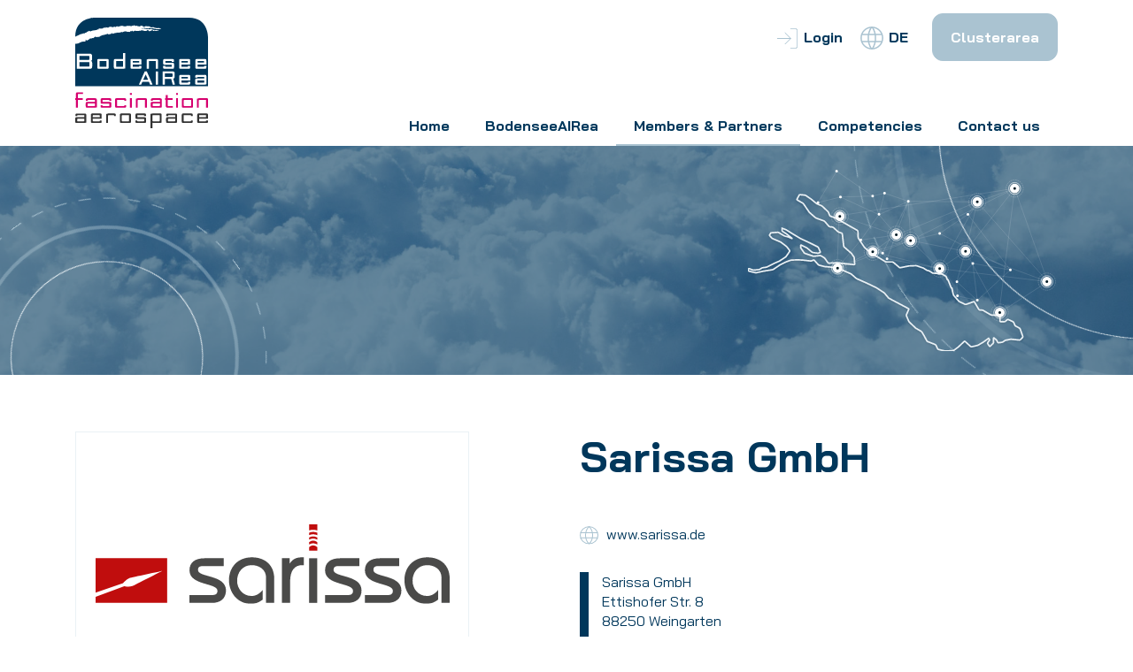

--- FILE ---
content_type: text/html; charset=utf-8
request_url: https://www.bodensee-airea.de/en/members-partners/detail/sarissa-gmbh
body_size: 23005
content:
<!DOCTYPE html>
<html lang="en">
<head>

<meta charset="utf-8">
<!-- 
	This website is powered by TYPO3 - inspiring people to share!
	TYPO3 is a free open source Content Management Framework initially created by Kasper Skaarhoj and licensed under GNU/GPL.
	TYPO3 is copyright 1998-2026 of Kasper Skaarhoj. Extensions are copyright of their respective owners.
	Information and contribution at https://typo3.org/
-->



<title>detail | BodenseeAirea</title>
<meta name="generator" content="TYPO3 CMS" />
<meta name="viewport" content="width=device-width, initial-scale=1" />
<meta name="robots" content="INDEX,FOLLOW" />
<meta property="og:image" content="https://www.bodensee-airea.de/_assets/938826226a2d0ed56a1a537b1560b144/img/logo.svg" />
<meta name="twitter:card" content="summary" />
<meta name="twitter:image" content="https://www.bodensee-airea.de/_assets/938826226a2d0ed56a1a537b1560b144/img/logo.svg" />


<link rel="stylesheet" href="/typo3temp/assets/compressed/merged-6c783eb2cb80531714bb78b3763d849e-d88f84d03091152914dd2df226f5530a.css?1740498140" media="all">
<link rel="stylesheet" href="/typo3temp/assets/compressed/merged-3fe07284b2c85f01a1a1b893527306ec-b43ea921be685dce2e4ecaa0026c210f.css?1740498140" media="print">


<script src="/typo3temp/assets/compressed/merged-61c4f295903fe28da7bdb2a7ba45b547-3e871e715065a4bf4e02641a52135f0b.js?1740498140"></script>



<!-- Copyright (c) 2000-2024 etracker GmbH. All rights reserved. -->
            <!-- This material may not be reproduced, displayed, modified or distributed -->
            <!-- without the express prior written permission of the copyright holder. -->
            <!-- etracker tracklet 5.0 -->
            <script type="text/javascript">
            // var et_pagename = "";
            // var et_areas = "";
            // var et_tval = 0;
            // var et_tsale = 0;
            // var et_tonr = "";
            // var et_basket = "";
            </script>
            <script id="_etLoader" type="text/javascript" charset="UTF-8" data-block-cookies="true" data-secure-code="g9ge3K" src="//code.etracker.com/code/e.js" async></script>
            <!-- etracker tracklet 5.0 end -->

	<link rel="apple-touch-icon" sizes="180x180" href="/_assets/938826226a2d0ed56a1a537b1560b144/Favicons/apple-touch-icon.png">
	<link rel="icon" type="image/png" href="/_assets/938826226a2d0ed56a1a537b1560b144/Favicons/favicon-32x32.png" sizes="32x32">
	<link rel="icon" type="image/png" href="/_assets/938826226a2d0ed56a1a537b1560b144/Favicons/favicon-16x16.png" sizes="16x16">
	<meta name="msapplication-TileColor" content="#ffffff">
    <meta name="theme-color" content="#ffffff"/>

<link rel="canonical" href="https://www.bodensee-airea.de/en/members-partners/detail/sarissa-gmbh/"/>

<link rel="alternate" hreflang="de-DE" href="https://www.bodensee-airea.de/mitglieder-partner/detail/sarissa-gmbh/"/>
<link rel="alternate" hreflang="en-US" href="https://www.bodensee-airea.de/en/members-partners/detail/sarissa-gmbh/"/>
<link rel="alternate" hreflang="x-default" href="https://www.bodensee-airea.de/mitglieder-partner/detail/sarissa-gmbh/"/>
</head>
<body class="standard d-flex flex-column h-100">


        

<!--TYPO3SEARCH_end-->
<header class="fixed-top" id="top">
    
    <nav class="navbar navbar-expand-lg navbar-light">
        <div class="container d-flex justify-content-between align-items-lg-end">

            <div class="contact d-none d-lg-block">
                
                        <a class="btn btn-login" href="/en/login/">Login</a>
                        
                                <a href="/" class="language">DE</a>
                            
                        <a class="btn btn-primary" href="/en/members-only-1/">Clusterarea</a>
                    
                
            </div>

            <a class="navbar-brand" href="/en/">
                <svg xmlns="http://www.w3.org/2000/svg" width="176.4" height="146.898" viewBox="0 0 176.4 146.898"><defs><style>.aLogo{fill:#00375b;}.bLogo,.eLogo{fill:#fff;}.cLogo{fill:#d6006e;}.dLogo{fill:#333;}.eLogo{fill-rule:evenodd;}</style></defs><g transform="translate(-114.468 -127.663)"><path class="aLogo" d="M265.671,127.663h-126s-25.2,0-25.2,25.2v65.752h176.4V152.864s0-25.2-25.2-25.2" transform="translate(0 0)"/><path class="bLogo" d="M187.134,193.983l-1.583-3.806h-8.826l-1.6,3.806h-2.98l7.748-17.565h2.848l7.613,17.565Zm-9.265-6.493h6.565l-3.244-7.114Z" transform="translate(26.874 22.718)"/><rect class="bLogo" width="2.996" height="17.563" transform="translate(221.465 199.138)"/><path class="bLogo" d="M207.038,193.982l-2.02-7.731h-8.346v7.731h-2.908V176.42h13.509c1.085,0,2.376.457,2.376,2.636v4.584a2.4,2.4,0,0,1-1.709,2.4l-.1.038,2.175,7.907Zm-10.366-10.419h9.392c.475,0,.676-.232.676-.777v-2.878c0-.712-.359-.8-.676-.8h-9.392Z" transform="translate(36.948 22.719)"/><path class="bLogo" d="M211,192.549a2.03,2.03,0,0,1-2.284-2.256V181.78A2.042,2.042,0,0,1,211,179.5h10.074a2.03,2.03,0,0,1,2.258,2.284v5.187H211.718v2.4c0,.339.114.453.452.453h7.761c.336,0,.45-.114.45-.453v-.664h3v1.586a2.017,2.017,0,0,1-2.255,2.256Zm1.171-10.328c-.324,0-.452.126-.452.453v1.567h8.608v-1.567c0-.327-.126-.453-.453-.453Z" transform="translate(43.914 24.152)"/><path class="bLogo" d="M225.569,192.549a2.2,2.2,0,0,1-2.477-2.48v-3.4c0-1.567.761-2.4,2.2-2.4h9.888v-1.706c0-.217-.076-.34-.453-.34h-8.011c-.378,0-.453.123-.453.34v.424h-3v-1.094a2.2,2.2,0,0,1,2.48-2.4h9.967a2.161,2.161,0,0,1,2.477,2.4v10.171l-2.711.487Zm.979-5.554c-.235,0-.453.063-.453.507v1.869c0,.339.114.453.453.453h8.066l.564-.12v-2.709Z" transform="translate(50.614 24.152)"/><path class="bLogo" d="M115.842,180.377V160.345H133.2a2.666,2.666,0,0,1,2.983,2.983v4.41a2.468,2.468,0,0,1-1.053,2.132l-.15.1.158.092a2.451,2.451,0,0,1,1.183,2.277v5.081a2.654,2.654,0,0,1-2.983,2.954Zm3.564-3.007h12.4c.66,0,.954-.286.954-.926v-3.962a.837.837,0,0,0-.954-.951h-12.4Zm0-8.847h12.258c.66,0,.953-.287.953-.926V164.3a.839.839,0,0,0-.953-.954H119.406Z" transform="translate(0.64 15.228)"/><path class="bLogo" d="M136.734,178.159a2.031,2.031,0,0,1-2.285-2.258v-8.513a2.043,2.043,0,0,1,2.285-2.284h10.633a2.03,2.03,0,0,1,2.258,2.284V175.9a2.018,2.018,0,0,1-2.258,2.258Zm1.171-10.329c-.324,0-.45.126-.45.453v6.7c0,.34.11.452.45.452h8.262c.342,0,.45-.111.45-.452v-6.7c0-.327-.126-.453-.45-.453Z" transform="translate(9.31 17.446)"/><path class="bLogo" d="M151.742,180.643a2.03,2.03,0,0,1-2.284-2.258v-8.513a2.058,2.058,0,0,1,2.284-2.284h9.071l.73.2v-8.019h3.005v20.381l-2.737.488Zm1.171-10.329c-.324,0-.451.126-.451.453v6.7c0,.34.111.451.451.451h8.039l.591-.122V170.5l-.679-.205Z" transform="translate(16.304 14.962)"/><path class="bLogo" d="M166.806,178.159a2.03,2.03,0,0,1-2.284-2.258v-8.513a2.042,2.042,0,0,1,2.284-2.284h10.078a2.029,2.029,0,0,1,2.253,2.284v5.188H167.529v2.4c0,.34.108.452.45.452h7.761c.34,0,.449-.111.449-.452v-.666h3V175.9a2.016,2.016,0,0,1-2.253,2.258Zm1.173-10.329c-.325,0-.45.126-.45.453v1.567h8.605v-1.567c0-.327-.128-.453-.451-.453Z" transform="translate(23.323 17.446)"/><path class="bLogo" d="M191.293,178.158v-9.875c0-.325-.126-.453-.45-.453H182.8l-.588.186v10.141h-3.007V165.9l2.6-.78,10.231-.01a2.029,2.029,0,0,1,2.255,2.284v10.769Z" transform="translate(30.165 17.446)"/><path class="bLogo" d="M196.365,178.158a2.029,2.029,0,0,1-2.284-2.256v-1.586h3v.664c0,.339.114.453.453.453h7.676c.337,0,.453-.114.453-.453v-1.728c0-.4-.174-.479-.453-.479H196.2a1.843,1.843,0,0,1-2.033-2.09v-3.293a2.042,2.042,0,0,1,2.284-2.284h9.881a2.029,2.029,0,0,1,2.255,2.284v1.558h-3v-.664c0-.325-.129-.453-.453-.453h-7.507c-.324,0-.451.128-.451.453v1.368c0,.295.1.393.394.393h9.13c1.292,0,1.976.764,1.976,2.2V175.9a2.017,2.017,0,0,1-2.258,2.256Z" transform="translate(37.096 17.446)"/><path class="bLogo" d="M210.935,178.159a2.03,2.03,0,0,1-2.284-2.258v-8.513a2.042,2.042,0,0,1,2.284-2.284h10.074a2.031,2.031,0,0,1,2.258,2.284v5.188H211.655v2.4c0,.337.114.452.453.452h7.759c.342,0,.45-.111.45-.452v-.666h3V175.9a2.017,2.017,0,0,1-2.255,2.258Zm1.173-10.329c-.325,0-.453.126-.453.453v1.567h8.608v-1.567c0-.327-.128-.453-.453-.453Z" transform="translate(43.885 17.446)"/><path class="bLogo" d="M225.619,178.159a2.031,2.031,0,0,1-2.284-2.258v-8.513a2.043,2.043,0,0,1,2.284-2.284h10.076a2.031,2.031,0,0,1,2.258,2.284v5.188H226.339v2.4c0,.337.114.452.453.452h7.761c.34,0,.45-.111.45-.452v-.666h3V175.9a2.018,2.018,0,0,1-2.258,2.258Zm1.173-10.329c-.327,0-.453.126-.453.453v1.567h8.608v-1.567c0-.327-.128-.453-.452-.453Z" transform="translate(50.727 17.446)"/><path class="cLogo" d="M124.628,197.6H118.7a.757.757,0,0,0-.849.837v4.747h6.521v2.231h-6.521v10.329h-2.54V205.417h-.844v-2.231h.844v-5.5a2.066,2.066,0,0,1,2.346-2.313h6.969Z" transform="translate(0 31.549)"/><path class="cLogo" d="M138.722,212.816l-2.511.447h-9.989a1.984,1.984,0,0,1-2.261-2.233v-3.408c0-1.422.679-2.148,1.976-2.148h10.244V203.52c0-.39-.224-.586-.7-.586h-8.1c-.479,0-.707.2-.707.586v.532H124.13v-1.2c0-1.423.764-2.149,2.261-2.149h10.074c1.525,0,2.258.726,2.258,2.149Zm-11.514-5.109c-.481,0-.707.281-.707.755v1.868a.616.616,0,0,0,.707.7h8.155l.818-.17v-3.153Z" transform="translate(4.423 34.032)"/><path class="cLogo" d="M151.61,204.051h-2.541v-.419a.625.625,0,0,0-.707-.7h-7.591a.624.624,0,0,0-.707.7V205a.568.568,0,0,0,.651.644h9.228c1.184,0,1.749.668,1.749,1.951v3.659a1.786,1.786,0,0,1-2.033,2.008H139.5a1.807,1.807,0,0,1-2.061-2.008v-1.341h2.54v.419a.614.614,0,0,0,.707.7h7.761a.613.613,0,0,0,.705-.7V208.6a.632.632,0,0,0-.705-.724h-9.115a1.619,1.619,0,0,1-1.8-1.843V202.74a1.825,1.825,0,0,1,2.058-2.039h9.99a1.807,1.807,0,0,1,2.033,2.039Z" transform="translate(10.704 34.032)"/><path class="cLogo" d="M165.278,204.051h-2.256v-.419a.625.625,0,0,0-.707-.7h-8.5a.622.622,0,0,0-.7.7v6.7a.612.612,0,0,0,.7.7h8.5a.614.614,0,0,0,.707-.7v-.393h2.256v1.315a1.806,1.806,0,0,1-2.06,2.008H152.635a1.807,1.807,0,0,1-2.061-2.008V202.74a1.827,1.827,0,0,1,2.061-2.039h10.583a1.826,1.826,0,0,1,2.06,2.039Z" transform="translate(16.824 34.032)"/><path class="cLogo" d="M166.614,198.453h-2.54V195.94h2.54Zm0,17.027h-2.54V202.918h2.54Z" transform="translate(23.114 31.814)"/><path class="cLogo" d="M184.129,213.261h-2.54v-9.63a.624.624,0,0,0-.705-.7h-8.129l-.846.251v10.077h-2.54V201.427l2.457-.726H182.1a1.807,1.807,0,0,1,2.033,2.039Z" transform="translate(25.581 34.032)"/><path class="cLogo" d="M197.647,212.816l-2.513.447h-9.99a1.982,1.982,0,0,1-2.258-2.233v-3.408c0-1.422.679-2.148,1.976-2.148h10.244V203.52c0-.39-.226-.586-.7-.586h-8.1c-.479,0-.707.2-.707.586v.532h-2.54v-1.2c0-1.423.764-2.149,2.258-2.149h10.077c1.522,0,2.258.726,2.258,2.149Zm-11.514-5.109c-.481,0-.707.281-.707.755v1.868a.616.616,0,0,0,.707.7h8.155l.818-.17v-3.153Z" transform="translate(31.88 34.032)"/><path class="cLogo" d="M205.847,204.264h-6.519v7.259a.746.746,0,0,0,.847.837H206.1v2.231h-6.969c-1.693,0-2.344-.863-2.344-2.595v-7.733h-.846v-2.233h.846v-4.187h2.541v4.187h6.519Z" transform="translate(37.963 32.702)"/><path class="cLogo" d="M208.4,198.453h-2.541V195.94H208.4Zm0,17.027h-2.541V202.918H208.4Z" transform="translate(42.584 31.814)"/><path class="cLogo" d="M225.94,211.253a1.785,1.785,0,0,1-2.03,2.008H213.157a1.806,1.806,0,0,1-2.061-2.008v-8.516a1.826,1.826,0,0,1,2.061-2.036H223.91a1.8,1.8,0,0,1,2.03,2.036Zm-11.6-8.319a.624.624,0,0,0-.705.7v6.7a.613.613,0,0,0,.705.7H222.7a.611.611,0,0,0,.7-.7v-6.7a.621.621,0,0,0-.7-.7Z" transform="translate(45.024 34.032)"/><path class="cLogo" d="M239.491,213.261h-2.54v-9.63a.624.624,0,0,0-.7-.7h-8.132l-.844.251v10.077h-2.54V201.427l2.455-.726h10.27a1.808,1.808,0,0,1,2.035,2.039Z" transform="translate(51.377 34.032)"/><path class="dLogo" d="M129.182,226.654l-2.505.447H116.72a1.978,1.978,0,0,1-2.252-2.233v-3.407c0-1.423.676-2.148,1.97-2.148H126.65V217.36c0-.39-.227-.586-.7-.586h-8.074c-.479,0-.7.2-.7.586v.531h-2.532v-1.2c0-1.422.761-2.148,2.252-2.148H126.93c1.519,0,2.252.726,2.252,2.148ZM117.7,221.547c-.478,0-.7.28-.7.755v1.868a.613.613,0,0,0,.7.7h8.132l.815-.169v-3.153Z" transform="translate(0 40.481)"/><path class="dLogo" d="M142.906,221.519H131.2v2.652a.613.613,0,0,0,.7.7h7.821a.612.612,0,0,0,.7-.7v-.419h2.532v1.341a1.783,1.783,0,0,1-2.026,2.008h-10.21a1.8,1.8,0,0,1-2.055-2.008v-8.516a1.823,1.823,0,0,1,2.055-2.036H140.88a1.8,1.8,0,0,1,2.026,2.036Zm-11-4.745a.624.624,0,0,0-.7.7v1.815h9.171v-1.815a.622.622,0,0,0-.7-.7Z" transform="translate(6.618 40.481)"/><path class="dLogo" d="M155.264,217.778h-2.252v-.308a.622.622,0,0,0-.7-.7h-6.444l-.844.251V227.1h-2.53V215.266l2.448-.726h8.3a1.8,1.8,0,0,1,2.026,2.039Z" transform="translate(13.058 40.481)"/><path class="dLogo" d="M169.73,225.093A1.783,1.783,0,0,1,167.7,227.1H156.983a1.8,1.8,0,0,1-2.052-2.008v-8.516a1.823,1.823,0,0,1,2.052-2.036H167.7a1.8,1.8,0,0,1,2.026,2.036Zm-11.563-8.319a.624.624,0,0,0-.7.7v6.7a.613.613,0,0,0,.7.7h8.328a.612.612,0,0,0,.7-.7v-6.7a.623.623,0,0,0-.7-.7Z" transform="translate(18.854 40.481)"/><path class="dLogo" d="M183.105,217.891h-2.533v-.421a.624.624,0,0,0-.7-.7H172.3a.624.624,0,0,0-.7.7v1.369a.567.567,0,0,0,.646.644h9.2c1.183,0,1.744.667,1.744,1.951v3.658a1.785,1.785,0,0,1-2.027,2.01H171.037a1.8,1.8,0,0,1-2.055-2.01v-1.341h2.532v.421a.613.613,0,0,0,.7.7h7.736a.612.612,0,0,0,.7-.7V222.44a.632.632,0,0,0-.7-.726h-9.085a1.619,1.619,0,0,1-1.8-1.843v-3.292a1.824,1.824,0,0,1,2.054-2.039h9.96a1.8,1.8,0,0,1,2.026,2.039Z" transform="translate(25.401 40.481)"/><path class="dLogo" d="M197.427,225.093A1.783,1.783,0,0,1,195.4,227.1h-9.2l-.984-.28v7.258h-2.53V214.985l2.53-.444H195.4a1.8,1.8,0,0,1,2.024,2.036Zm-11.364-8.319-.844.166v7.676l.844.254h8.129a.612.612,0,0,0,.7-.7v-6.7a.622.622,0,0,0-.7-.7Z" transform="translate(31.787 40.481)"/><path class="dLogo" d="M211.49,226.654l-2.505.447h-9.957a1.977,1.977,0,0,1-2.252-2.233v-3.407c0-1.423.676-2.148,1.97-2.148h10.21V217.36c0-.39-.226-.586-.7-.586h-8.077c-.476,0-.7.2-.7.586v.531h-2.532v-1.2c0-1.422.761-2.148,2.252-2.148h10.042c1.519,0,2.252.726,2.252,2.148Zm-11.478-5.107c-.479,0-.7.28-.7.755v1.868a.612.612,0,0,0,.7.7h8.13l.815-.169v-3.153Z" transform="translate(38.352 40.481)"/><path class="dLogo" d="M225.637,217.891h-2.249v-.421a.625.625,0,0,0-.707-.7h-8.466a.625.625,0,0,0-.7.7v6.7a.613.613,0,0,0,.7.7h8.466a.614.614,0,0,0,.707-.7v-.39h2.249v1.311a1.8,1.8,0,0,1-2.055,2.01H213.035a1.8,1.8,0,0,1-2.055-2.01v-8.513a1.824,1.824,0,0,1,2.055-2.039h10.546a1.824,1.824,0,0,1,2.055,2.039Z" transform="translate(44.97 40.481)"/><path class="dLogo" d="M239.284,221.519h-11.7v2.652a.611.611,0,0,0,.7.7h7.821a.612.612,0,0,0,.7-.7v-.419h2.532v1.341a1.783,1.783,0,0,1-2.025,2.008H227.1a1.8,1.8,0,0,1-2.052-2.008v-8.516a1.823,1.823,0,0,1,2.052-2.036H237.26a1.8,1.8,0,0,1,2.024,2.036Zm-11-4.745a.621.621,0,0,0-.7.7v1.815h9.17v-1.815a.622.622,0,0,0-.7-.7Z" transform="translate(51.526 40.481)"/><path class="eLogo" d="M114.468,159.124s3.4-.257,3.424-.249c-.519.1.452.27.3-.372,1.094.236.5-.821,1.884-.327a1.216,1.216,0,0,1,1.51-.685c0-1.467,5.493-1.113,6.093-1.532,1.121-.279.393-1.753.5-2.521,1.371,1.186,1.145,1.209,2.718,1.425.223-1.234,1.574-1.079,1.986-1.4-.673-1.308,1.29-.774,1.851-1.463,2.36-.028,1.457.166,2.842-.671.948,1.255,1.522-1.016,4-1.689,1.434.97,1.621.6,2.794.708-.954-.349-.311-.286,2.4-.52,1.055-1.469,5.928-2.851,5.468-2.246,2.192-.685,4.514-1.5,5.937-1.8-.167,1.8,1.333.428,3.527.276,1.824-.891.18.2,1.513-1.066,1.535-.016-.012.456,1.268,1,1.406-1.35,5.868-1.064,5.031-1.786a12.862,12.862,0,0,0,3.361-.009c.5.66-.041-.286.739.191,2.079-.973,3.191-1.335,4.14-.556.177-.992,4.542-1.775,5.7-.5.446.256-.475-1.357.759.045-.793-.62.52.192,1.277-.169a1.887,1.887,0,0,0,2.431-.837c.846.129.169-.918,1.022.333.485-.431,1.481-1.523,1.319-.55-.029-.072.652-.057,1.126.822.18-1.253,2.9-.235,2.612-1.752.556,1.919,4.952.35,6.392.7.186.019,1.291.485.657-.894.243.144,2.35.793,2.29.041,3.018.959,3.669,1.491,6.068.721,1.012-.349.8-.9.688-.907,1.731.2,2.611,1.028,2.56,1.684,2.287-.371,2.928-1.387,4.773-1.592.226,1.123,1.614,1.75,2.271.5,1.051.811,2.636.434,4.615.4,2.328,1.035-.1-.976-.317-.846-2.407.284-6-.676-7.051-.758-.336-.482-2.838-.817-4.234-.362-.556-.073-2.11-.336-2.088-.006-1.89-.144-3.43-1.2-4.367-.812.441-.79-3.958.227-3.8-.1.783-1.114,2.734-.125,4.439-1.073-.284.4,1.158.586,2.8.542,1.3.321.8,1.1,3.97-.523.422,1.022,3.243,1.422,2.859.043.78,1.3,4.187.739,6.054,1.947.613-.692,3.9.279,6.007-.875-.257-.708-3.851-.872-5.991-.619-.141-.6-3.045-.057-3.882-1.349-.239-.183-3.134.49-4.783-.044,1.64-.343-1.837-1.36-1.706-.984-.51.035-3.159-.325-4.165-.371-1.044.434-2.639,1.513-2.972.624-1.18-.827-2.123-.786-1.8-1.309-1.589.406-4.209,0-2.105,1.272-1.431-.3-4.031-.449-3.093-.724-1.431.082-1.742-.3-2.1-.679-.608,1-2.454-.1-2.055.537.044-.466-1.275-.973-1.742-.828-.513.938-1.432.847-2.448.259.45.924-.622.756-.355.88-1.227.167-2.75-.959-3.559-.3.594-.262-2.53-.031-3.9-.183.264.57.635.267,1.13.777-1.926-.092-4.66.079-4.907-.575-1.415-.047-4.415-.916-3.908,1.044-.4-.859-2.261-1.055-3.035.39.45-2.134-3.647-.444-2.564.079-2.258-.507-2.5-.72-4.119.177a9.961,9.961,0,0,0-4.76-.44c-1.4.652-.441,1.012-2.614.884.409-.006-2.06-.368-2.1-.469.246,1.561.174,1.152-1.736.276-.339.759-1.605.476-2.214,1.067-.387.893.537.415-.371.243-.346.771-2.5-.485-2.107,1.12-.047-1.177-1.8-1.253-2.584-.847-.608-.349-.21.254-.352,1.357.622-.72-2.715-.371-2.538.425-1.617.12-2.413-.035-1.567.245-.619.257-.831-.144-2.609.6,1.728-.569-.331-.356-3.106.488,1.028.516-.145-.523-.409.624-.27-.559-1.434.191-2.557-.888-.361.067.74.394-1.56.831-.418-.11.39,1.491-.186.218-1.425,1.066-2.637-.044-1.2,1.359.164-.026-3.172-.119-3.186,1.3-2.642-.321-1.68-.523-2.857.682-1.072-.959-4.415,1.385-4.71,1.344a26.083,26.083,0,0,0-4.741,2.24Z" transform="translate(0 3.214)"/></g></svg>
            </a>
            <button class="navbar-toggler second-button" type="button" data-toggle="collapse" data-target="#main-navbar" aria-controls="main-navbar" aria-expanded="false" aria-label="Toggle navigation">
                <div class="animated-icon2"><span></span><span></span><span></span><span></span></div>
            </button>
            <div class="collapse navbar-collapse justify-content-sm-end" id="main-navbar">
                
        <ul class="navbar-nav">
            
                
                        <li class="nav-item">
                            <a href="/en/" id="nav-item-50" class="nav-link"  title="Home" >
                                <span class="nav-link-text">Home</span>
                            </a>
                            
                        </li>
                    
            
                
                        <li class="nav-item dropdown">
                            <a href="/en/bodenseeairea/the-cluster/" id="nav-item-28" class="nav-link dropdown-toggle"  title="BodenseeAIRea" data-toggle="dropdown" aria-haspopup="true" aria-expanded="false">
                                <span class="nav-link-text">BodenseeAIRea</span>
                            </a>
                            
                                <div class="dropdown-menu">
                                    
                                        
                                          
                                                    <a href="/en/bodenseeairea/the-cluster/" class="dropdown-item"  title="The cluster">
                                                        <span class="dropdown-text">The cluster</span>
                                                    </a>
                                    
                                            
                                    
                                        
                                          
                                                    <a href="/en/bodenseeairea/lake-constance-area/" class="dropdown-item"  title="Lake Constance area">
                                                        <span class="dropdown-text">Lake Constance area</span>
                                                    </a>
                                    
                                            
                                    
                                        
                                          
                                                    <a href="/en/bodenseeairea/activities/" class="dropdown-item"  title="Activities">
                                                        <span class="dropdown-text">Activities</span>
                                                    </a>
                                    
                                            
                                    
                                        
                                          
                                                    <a href="/en/bodenseeairea/services/" class="dropdown-item"  title="Services">
                                                        <span class="dropdown-text">Services</span>
                                                    </a>
                                    
                                            
                                    
                                        
                                          
                                                    <a href="/en/bodenseeairea/testimonials/" class="dropdown-item"  title="Testimonials">
                                                        <span class="dropdown-text">Testimonials</span>
                                                    </a>
                                    
                                            
                                    
                                </div>
                            
                        </li>
                    
            
                
                        <li class="nav-item active dropdown">
                            <a href="/en/members-partners/members/" id="nav-item-29" class="nav-link dropdown-toggle"  title="Members &amp; Partners" data-toggle="dropdown" aria-haspopup="true" aria-expanded="false">
                                <span class="nav-link-text">Members &amp; Partners</span>
                            </a>
                            
                                <div class="dropdown-menu">
                                    
                                        
                                          
                                                    <a href="/en/members-partners/members/" class="dropdown-item"  title="Members">
                                                        <span class="dropdown-text">Members</span>
                                                    </a>
                                    
                                            
                                    
                                        
                                          
                                                    <a href="/en/members-partners/partners/" class="dropdown-item"  title="Partners">
                                                        <span class="dropdown-text">Partners</span>
                                                    </a>
                                    
                                            
                                    
                                        
                                          
                                                    <a href="/en/members-partners/join-the-cluster/" class="dropdown-item"  title="Join the cluster">
                                                        <span class="dropdown-text">Join the cluster</span>
                                                    </a>
                                    
                                            
                                    
                                </div>
                            
                        </li>
                    
            
                
                        <li class="nav-item">
                            <a href="/en/competencies/" id="nav-item-30" class="nav-link"  title="Competencies" >
                                <span class="nav-link-text">Competencies</span>
                            </a>
                            
                        </li>
                    
            
                
                        <li class="nav-item">
                            <a href="/en/contact-us/" id="nav-item-9" class="nav-link"  title="Contact us" >
                                <span class="nav-link-text">Contact us</span>
                            </a>
                            
                        </li>
                    
            
        </ul>
    
                <div class="d-block d-lg-none mb-4">
                    
                        <a class="btn btn-login" href="/en/login/">Login</a><br />
                        <a class="btn btn-primary" href="/en/members-only-1/">Clusterarea</a>
                    
                </div>
            </div>
        </div>

    </nav>

</header>

<!--TYPO3SEARCH_begin-->

        <main id="contentWrapper" class="contentWrapper flex-shrink-0">
        
            <div class="keyvisual">
                <div class="circle-header-small d-none d-xl-block">
                    <svg xmlns="http://www.w3.org/2000/svg" width="361.167" height="361.039" viewBox="0 0 361.167 361.039">
                        <defs>
                        <style>
                        .acircle,.bcircle,.ccircle{fill:none;stroke-miterlimit:10;}
                        .acircle{stroke:#eaf1f5;}
                        .bcircle,.ccircle{stroke:#aac3d1;}
                        .bcircle{stroke-dasharray:14;}
                        .ccircle{stroke-width:4px;opacity:0.45;}
                        </style>
                        </defs>
                        <g transform="translate(114.296 -65.424)"><path class="acircle" d="M108.405,216.614A108.307,108.307,0,1,0,0,108.294a108.307,108.307,0,0,0,108.405,108.32" transform="translate(-42.06 137.634)"/><path class="bcircle" d="M180.182,360.039c99.384,0,179.984-80.6,179.984-180.041A179.975,179.975,0,0,0,180.182,0C80.6,0,0,80.544,0,180S80.6,360.039,180.182,360.039" transform="translate(-113.796 65.924)"/><path class="ccircle" d="M147.352,294.439A147.219,147.219,0,1,0,0,147.2,147.22,147.22,0,0,0,147.352,294.439" transform="translate(-80.984 98.722)"/></g></svg>
                </div>
                <div class="circle-header-big d-none d-xl-block">
                    <svg xmlns="http://www.w3.org/2000/svg" width="666.379" height="666.23" viewBox="0 0 666.379 666.23">
                        <defs>
                        <style>.acircle2,.bcircle2,.ccircle2{fill:none;stroke-miterlimit:10;}
                        .acircle2{stroke:#eaf1f5;}
                        .bcircle2,.ccircle2{stroke:#aac3d1;}
                        .bcircle2{stroke-width:8px;opacity:0.15;}
                        .ccircle2{stroke-dasharray:20 10;opacity:0.75;}</style></defs><g transform="translate(0.5 0.5)"><path class="acircle2" d="M236.641,472.855C367.167,472.855,473.023,367,473.023,236.4,473.023,105.782,367.167,0,236.641,0,105.856,0,0,105.782,0,236.4,0,367,105.856,472.855,236.641,472.855" transform="translate(96.141 96.232)"/><path class="bcircle2" d="M284.381,568.261c156.866,0,284.071-127.227,284.071-284.189S441.247,0,284.381,0C127.227,0,0,127.111,0,284.072S127.227,568.261,284.381,568.261" transform="translate(48.426 48.541)"/><path class="ccircle2" d="M332.782,665.23c183.707,0,332.6-148.892,332.6-332.6C665.379,148.91,516.489,0,332.782,0,148.893,0,0,148.91,0,332.633c0,183.7,148.893,332.6,332.782,332.6" transform="translate(0 0)"/></g></svg>
                </div>
                <div class="container h-100">
                    <div class="row h-100">
                        <div class="col-lg-8">
                            <div class="d-flex h-100 align-items-end">
                                
                            </div>
                        </div>
                        <div class="col-lg-4 d-none d-lg-flex">
                            <div class="d-flex h-100 align-items-center">
                                <div class="map">
                                    <svg xmlns="http://www.w3.org/2000/svg" xmlns:xlink="http://www.w3.org/1999/xlink" width="828.088" height="488.586" viewBox="0 0 828.088 488.586">
                                        <defs>
                                        <style>
                                        .astartvideo,.cstartvideo,.dstartvideo,.gstartvideo,.hstartvideo{fill:none;}
                                        .bstartvideo{clip-path:url(#a);}
                                        .cstartvideo{stroke:#eaf1f5;stroke-width:4px;}
                                        .dstartvideo,.gstartvideo,.hstartvideo{stroke:#fff;stroke-miterlimit:10;}
                                        .dstartvideo{stroke-width:0.313px;}
                                        .estartvideo{fill:#011b25;}
                                        .fstartvideo{fill:#fff;}
                                        .gstartvideo{stroke-width:1.5px;}
                                        .hstartvideo{stroke-width:0.5px;stroke-dasharray:4 2;}
                                        .istartvideo{filter:url(#b);}
                                        </style>
                                        <clipPath id="a"><rect class="astartvideo" width="828.088" height="488.586"/></clipPath><filter id="b" x="-10.655" y="61.236" width="756.443" height="441.256" filterUnits="userSpaceOnUse"><feOffset dy="3" input="SourceAlpha"/><feGaussianBlur stdDeviation="3" result="c"/><feFlood flood-opacity="0.161"/><feComposite operator="in" in2="c"/><feComposite in="SourceGraphic"/></filter></defs><g transform="translate(-58.11 -308.674)"><g transform="translate(58.11 308.674)"><g class="bstartvideo"><g class="istartvideo" transform="matrix(1, 0, 0, 1, 0, 0)"><path class="cstartvideo" d="M194.631,334.812l-5.508,10.041a1.977,1.977,0,0,0,.755,2.706l14.07,8.143a9.775,9.775,0,0,1,2.807,2.6l15.179,22.216,15.743,13.907a11.547,11.547,0,0,0,3.32,1.963l19.319,6.9a8.393,8.393,0,0,1,3.134,2.148l10.728,12.4a4.869,4.869,0,0,0,2.88,1.509l6.175.667a6.618,6.618,0,0,1,3.393,1.543l11.249,10.393a9.5,9.5,0,0,0,2.937,1.757l7.18,2.486a3.284,3.284,0,0,1,2.081,2.593l3.66,31.854a5.623,5.623,0,0,0,1.7,3.246l19.082,16.79,6.282,9.072a8.035,8.035,0,0,1,1.256,3.573l1.112,15.81a1.56,1.56,0,0,1-1.811,1.749l-36.435-3.9-17.263-.825-13.248.712a3.747,3.747,0,0,1-3.083-1.5l-7.49-10.753a10.513,10.513,0,0,0-2.8-2.63l-7.467-4.539a6.432,6.432,0,0,0-3.627-.8l-14.6,1.625a10.085,10.085,0,0,1-3.812-.405l-20.938-6.98a6.468,6.468,0,0,1-2.973-2.239l-8.754-12.766v-6.256s0-1.963,1.757-1.087l14.684,7.343,13.287,11.071a7.7,7.7,0,0,0,3.455,1.529l12.854,1.788,5.1-1.5a1.676,1.676,0,0,0,1.109-2.36L246.5,475.628a5.928,5.928,0,0,0-2.526-2.683L221.935,461.9l-23.069-10.689-20.552-12.33-18.91-11.8-10.275-3.824-.22,5.437a3.655,3.655,0,0,0,1.568,3.024l11.108,7.158,13.563,11.091s1.52,1.239-.332.586c0,0-12.124-5.451-15.413-5.451s-18.9-10.091-18.9-10.091a6.4,6.4,0,0,0-3.607-.9L119.122,435.6l-3.185,5.091a2.38,2.38,0,0,0,.242,2.782l4.919,5.462a10.049,10.049,0,0,0,3.117,2.233l21.214,9.092,14.6,11.139a15.943,15.943,0,0,1,2.726,2.771l6.175,8.351a2.853,2.853,0,0,1,.056,3.2l-8.47,12.378a11.506,11.506,0,0,1-2.74,2.706L142.14,511.228l-13.152,5.755-19.811,9.9a12.113,12.113,0,0,1-3.294,1.025l-8.047,1.121a9.648,9.648,0,0,0-3.227,1.146l-5.049,3.049a9.657,9.657,0,0,1-3.632,1.2L74.22,535.538a9.892,9.892,0,0,1-3.8-.5l-8.115-3a4.82,4.82,0,0,0-3.142-.065s-1.3.614-.8,2.838a5.333,5.333,0,0,0,1.3,2.88,7.336,7.336,0,0,0,2.712,1.121l14.563,3.568a9.6,9.6,0,0,0,3.827.045l18.634-4.077,23.548-3.8a9.977,9.977,0,0,0,3.559-1.416l16.463-11.229L159.4,513.7l11.316-4.249a14.382,14.382,0,0,1,3.8-.777l16.123-.735,15,.828,21.171,2.464,5.606-2.492a2.745,2.745,0,0,1,3.089.673l9.734,11.032a7.149,7.149,0,0,0,3.2,1.957l14.259,3.627,14.253,1.233,15.622,2.053,20.552,7.4,18.755,8.25a14.364,14.364,0,0,1,3.269,2.092l11.029,9.731a14.551,14.551,0,0,0,3.269,2.1l27.8,12.355L401.1,582.744l19.733,12.9a14.792,14.792,0,0,1,2.892,2.588l9.01,10.95a11.246,11.246,0,0,0,2.982,2.43l50.8,26.932a2.118,2.118,0,0,1,.957,2.723l-5.851,13.653a5.02,5.02,0,0,0,0,3.613l5.851,13.651a10.877,10.877,0,0,0,2.2,3.165l16.666,15.917,13.918,8.05a8.447,8.447,0,0,1,2.706,2.661l6.392,10.649,6.313,12.234a5.758,5.758,0,0,0,2.731,2.453l19.544,7.616a5.4,5.4,0,0,1,2.661,2.492l4.094,8.774a4.416,4.416,0,0,0,2.74,2.238l15.543,3.722a14.979,14.979,0,0,0,3.866.341l18.648-1.118a7.349,7.349,0,0,0,3.534-1.287l10.756-8.016,15.838-14.951a2.1,2.1,0,0,1,2.878-.023l14.363,13.107a4,4,0,0,0,3.362.87l14.262-3.345a14.607,14.607,0,0,0,3.6-1.442l12.285-7.228,14.8-10.683,1.875,2.672a2.636,2.636,0,0,1,.017,2.88l-4.2,6.152A2.74,2.74,0,0,0,698.83,733l4.139,6.344a1.532,1.532,0,0,0,2.478.276l7.619-7.408a4.532,4.532,0,0,0,1.25-2.965V718.284s0-1.962,1.495-.69l6.727,5.719,2.469,5.35a2.8,2.8,0,0,0,2.771,1.563l8.641-.966a7.7,7.7,0,0,0,3.168-1.2l4.364-3.072a10.618,10.618,0,0,1,3.528-1.518l11.156-2.236a14.888,14.888,0,0,1,3.88-.189l20.755,2.092a3.937,3.937,0,0,0,2.962-1.07l5.462-5.575a3.33,3.33,0,0,0,.732-3.255l-6.772-19.5a5.638,5.638,0,0,0-2.368-2.8l-9.889-5.423a5.417,5.417,0,0,1-2.188-2.461l-2.717-6.7a5.436,5.436,0,0,0-2.526-2.633l-12.243-5.578a2.818,2.818,0,0,0-2.9.434l-4.626,4.111a5.676,5.676,0,0,1-3.43,1.306h-9.219a1.924,1.924,0,0,1-1.965-1.962l0-12.651a2.069,2.069,0,0,0-1.963-2.084L709.7,656.028a9.557,9.557,0,0,1-3.663-1.1l-9.8-5.6-9.188-5.468a8.168,8.168,0,0,0-3.241-1.005l-6.166-.389a3.946,3.946,0,0,1-2.942-1.822l-11.181-19.212a2.378,2.378,0,0,0-2.835-1.036l-19.319,6.9a5.2,5.2,0,0,1-3.624-.186l-13.718-6.532a10.9,10.9,0,0,1-3.066-2.317l-12.623-14.318a8.423,8.423,0,0,1-1.709-3.39l-3.556-16.661-.887-.163s-.9-.166-1.611-1.994L592.7,561.629l-.938-.127s-.935-.132-1.5-1.785l-1.9-5.533a5.62,5.62,0,0,0-2.36-2.8l-9.714-5.325A9.806,9.806,0,0,0,572.6,545l-19.1-1.18a8.194,8.194,0,0,1-3.6-1.205L542.5,537.7l-4.029-.977a13.582,13.582,0,0,1-3.568-1.518l-8.019-5.077L509.828,524.2a11.721,11.721,0,0,0-3.815-.563l-17.77.74-22.737,4.553a4.352,4.352,0,0,1-3.41-.9l-15.118-13.051a5.84,5.84,0,0,0-3.449-1.278H428.546a7.805,7.805,0,0,1-3.635-1.025l-41.354-25.285-14.518-13.152L353.463,450.8a7.748,7.748,0,0,1-1.146-3.6l-.481-15.4a3.725,3.725,0,0,0-1.768-2.931l-57.483-32.733-13.977-5.153a4.307,4.307,0,0,1-2.3-2.222l-3.12-7.662a10.352,10.352,0,0,0-2.162-3.17l-14.008-13.321a11.99,11.99,0,0,0-3.241-2.1l-10.345-4.263a14.436,14.436,0,0,1-3.32-2l-13.29-11.071-14-9.576a8.462,8.462,0,0,0-3.576-1.284l-11.711-1.047s-.056-.006-.155-.006a3.09,3.09,0,0,0-2.745,1.549" transform="translate(-57.86 -264.03)"/></g></g></g><line class="dstartvideo" y1="84.257" x2="49.7" transform="translate(245.335 314.837)"/><line class="dstartvideo" y1="2.697" x2="86" transform="translate(305.439 381.445)"/><line class="dstartvideo" x1="14.918" y2="57.722" transform="translate(408.24 373.808)"/><line class="dstartvideo" x1="63.568" y1="21.76" transform="translate(423.159 373.807)"/><line class="dstartvideo" x2="102.802" y2="47.388" transform="translate(305.439 384.142)"/><line class="dstartvideo" x2="16.801" y2="50.089" transform="translate(391.439 381.443)"/><line class="dstartvideo" x1="78.485" y2="35.965" transform="translate(408.241 395.567)"/><line class="dstartvideo" x1="31.719" y2="7.636" transform="translate(391.439 373.808)"/><line class="dstartvideo" x2="96.404" y2="66.606" transform="translate(295.034 314.838)"/><line class="dstartvideo" y1="14.954" x2="60.104" transform="translate(245.335 384.14)"/><line class="dstartvideo" y1="67.853" x2="48.501" transform="translate(359.74 431.531)"/><line class="dstartvideo" x2="11.891" y2="15.247" transform="translate(417.974 534.596)"/><line class="dstartvideo" y1="51.052" x2="75.433" transform="translate(570.593 430.751)"/><line class="dstartvideo" x1="113.459" y1="148.867" transform="translate(646.026 430.751)"/><line class="dstartvideo" x2="100.389" y2="17.243" transform="translate(659.097 562.374)"/><line class="dstartvideo" y1="48.979" x2="42.889" transform="translate(616.208 562.374)"/><line class="dstartvideo" x1="54.904" y1="50.17" transform="translate(616.207 611.352)"/><line class="dstartvideo" x1="1.58" y1="37.821" transform="translate(616.21 611.355)"/><line class="dstartvideo" x1="53.321" y1="12.347" transform="translate(617.789 649.176)"/><line class="dstartvideo" x1="88.374" y2="81.904" transform="translate(671.111 579.617)"/><line class="dstartvideo" x2="12.012" y2="99.147" transform="translate(659.097 562.374)"/><line class="dstartvideo" x2="188.892" y2="97.815" transform="translate(570.593 481.803)"/><line class="dstartvideo" y1="154.276" x2="56.861" transform="translate(429.866 395.567)"/><line class="dstartvideo" y1="139.029" x2="68.751" transform="translate(417.974 395.567)"/><line class="dstartvideo" x2="184.432" y2="1.633" transform="translate(486.726 395.567)"/><line class="dstartvideo" x2="140.721" y2="26.181" transform="translate(429.866 549.843)"/><line class="dstartvideo" x1="26.516" y1="3.576" transform="translate(391.459 531.019)"/><line class="dstartvideo" y1="33.555" x2="25.133" transform="translate(646.026 397.197)"/><line class="dstartvideo" x1="77.581" y2="18.775" transform="translate(493.012 481.803)"/><line class="dstartvideo" x1="46.727" y1="54.518" transform="translate(408.243 431.53)"/><line class="dstartvideo" x2="6.282" y2="105.009" transform="translate(486.726 395.567)"/><line class="dstartvideo" y1="81.597" x2="23.39" transform="translate(616.208 529.757)"/><line class="dstartvideo" x2="47.203" y2="73.152" transform="translate(570.587 576.024)"/><line class="dstartvideo" x1="63.486" y2="76.511" transform="translate(296.254 499.384)"/><line class="dstartvideo" x1="95.23" y2="13.338" transform="translate(359.739 486.047)"/><line class="dstartvideo" x1="31.561" y2="132.558" transform="translate(639.597 397.198)"/><line class="dstartvideo" x2="89.61" y2="165.497" transform="translate(639.598 529.758)"/><line class="dstartvideo" y1="46.265" x2="69.01" transform="translate(570.587 529.759)"/><line class="dstartvideo" x2="146.589" y2="29.182" transform="translate(493.01 500.577)"/><line class="dstartvideo" x2="38.04" y2="14.529" transform="translate(454.969 486.047)"/><line class="dstartvideo" y1="44.97" x2="63.511" transform="translate(391.459 486.048)"/><line class="dstartvideo" x2="89.219" y2="96.703" transform="translate(302.24 434.315)"/><line class="dstartvideo" y1="141.583" x2="5.983" transform="translate(296.256 434.314)"/><line class="dstartvideo" x1="99.961" y2="36.052" transform="translate(671.158 361.145)"/><line class="dstartvideo" y1="168.611" x2="131.522" transform="translate(639.598 361.147)"/><line class="dstartvideo" x1="188.087" y1="214.163" transform="translate(671.159 397.199)"/><line class="dstartvideo" x2="77.576" y2="75.447" transform="translate(493.01 500.577)"/><line class="dstartvideo" x2="219.648" y2="81.602" transform="translate(639.598 529.758)"/><line class="dstartvideo" x1="41.912" y2="334.11" transform="translate(729.207 361.145)"/><line class="dstartvideo" y1="139.431" x2="278.108" transform="translate(493.01 361.146)"/><line class="dstartvideo" x2="152.73" y2="51.733" transform="translate(302.24 434.315)"/><line class="dstartvideo" x1="95.202" y2="44.88" transform="translate(296.256 531.018)"/>
                                        <line class="dstartvideo" x2="179.127" y2="45.006" transform="translate(391.459 531.018)"/><line class="dstartvideo" x1="101.552" y2="30.441" transform="translate(391.458 500.577)"/><line class="dstartvideo" y1="88.85" x2="216.191" transform="translate(454.969 397.198)"/><line class="dstartvideo" x1="196.754" y2="75.32" transform="translate(296.256 500.577)"/><line class="dstartvideo" x1="468.879" y2="73.169" transform="translate(302.24 361.145)"/><line class="dstartvideo" y1="178.826" x2="100.572" transform="translate(570.587 397.198)"/><line class="dstartvideo" x1="288.659" y1="35.337" transform="translate(570.587 576.025)"/><line class="dstartvideo" x1="130.038" y2="83.891" transform="translate(729.208 611.362)"/><line class="dstartvideo" x1="88.129" y1="250.216" transform="translate(771.117 361.146)"/><g transform="translate(58.11 308.674)"><g class="bstartvideo"><path class="estartvideo" d="M319.666,348.585a12.928,12.928,0,1,0-12.938-12.93,12.925,12.925,0,0,0,12.938,12.93" transform="translate(393.31 -283.156)"/><path class="fstartvideo" d="M309.509,410.786a3.579,3.579,0,1,0-3.576-3.579,3.579,3.579,0,0,0,3.576,3.579" transform="translate(391.866 -136.263)"/><path class="fstartvideo" d="M259.317,435.49a3.579,3.579,0,1,0-3.579-3.579,3.576,3.576,0,0,0,3.579,3.579" transform="translate(300.726 -91.409)"/><path class="fstartvideo" d="M278.127,439.652a3.579,3.579,0,1,0-3.582-3.579,3.579,3.579,0,0,0,3.582,3.579" transform="translate(334.874 -83.852)"/><path class="fstartvideo" d="M242.424,376.048a3.579,3.579,0,1,0-3.576-3.579,3.579,3.579,0,0,0,3.576,3.579" transform="translate(270.059 -199.339)"/><path class="fstartvideo" d="M212.641,345.421a3.579,3.579,0,1,0-3.579-3.579,3.579,3.579,0,0,0,3.579,3.579" transform="translate(215.976 -254.949)"/><path class="fstartvideo" d="M184.833,357.777a3.579,3.579,0,1,0-3.579-3.579,3.579,3.579,0,0,0,3.579,3.579" transform="translate(165.484 -232.512)"/><path class="fstartvideo" d="M190.067,337.694a3.579,3.579,0,1,0-3.582-3.579,3.578,3.578,0,0,0,3.582,3.579" transform="translate(174.982 -268.979)"/><path class="fstartvideo" d="M178.8,340.469a3.579,3.579,0,1,0-3.579-3.579,3.579,3.579,0,0,0,3.579,3.579" transform="translate(154.53 -263.94)"/><path class="fstartvideo" d="M148.257,341.363a3.579,3.579,0,1,0-3.579-3.579,3.579,3.579,0,0,0,3.579,3.579" transform="translate(99.073 -262.317)"/><path class="fstartvideo" d="M126.911,346.674a3.579,3.579,0,1,0-3.579-3.579,3.579,3.579,0,0,0,3.579,3.579" transform="translate(60.315 -252.674)"/><path class="fstartvideo" d="M144.561,316.749a3.579,3.579,0,1,0-3.579-3.579,3.579,3.579,0,0,0,3.579,3.579" transform="translate(92.362 -307.007)"/><path class="fstartvideo" d="M269.219,357.917a3.579,3.579,0,1,0-3.582-3.579,3.576,3.576,0,0,0,3.582,3.579" transform="translate(318.7 -232.26)"/><path class="fstartvideo" d="M258.778,422.057a3.579,3.579,0,1,0-3.579-3.579,3.579,3.579,0,0,0,3.579,3.579" transform="translate(299.748 -115.798)"/><path class="fstartvideo" d="M167.542,382.292a3.579,3.579,0,1,0-3.579-3.579,3.579,3.579,0,0,0,3.579,3.579" transform="translate(134.089 -188.002)"/><path class="fstartvideo" d="M188.31,394.8a3.579,3.579,0,1,0-3.579-3.576,3.578,3.578,0,0,0,3.579,3.576" transform="translate(171.798 -165.296)"/><path class="fstartvideo" d="M192.447,400.212a3.579,3.579,0,1,0-3.579-3.576,3.576,3.576,0,0,0,3.579,3.576" transform="translate(179.309 -155.464)"/><path class="fstartvideo" d="M273.858,404.662a3.579,3.579,0,1,0-3.579-3.576,3.576,3.576,0,0,0,3.579,3.576" transform="translate(327.129 -147.382)"/><path class="gstartvideo" d="M321.609,353.54A15.941,15.941,0,1,0,305.658,337.6a15.94,15.94,0,0,0,15.951,15.943" transform="translate(391.366 -285.099)"/><path class="hstartvideo" d="M326.13,365.068a22.949,22.949,0,1,0-22.962-22.948,22.945,22.945,0,0,0,22.962,22.948" transform="translate(386.846 -289.618)"/><path class="fstartvideo" d="M319.666,348.585a12.928,12.928,0,1,0-12.938-12.93,12.925,12.925,0,0,0,12.938,12.93" transform="translate(393.31 -283.155)"/><path class="estartvideo" d="M317.208,329.627a3.579,3.579,0,1,1-3.576-3.579,3.578,3.578,0,0,1,3.576,3.579" transform="translate(399.341 -277.128)"/><g transform="translate(-99.97 35.878)"><path class="gstartvideo" d="M321.609,353.54A15.941,15.941,0,1,0,305.658,337.6a15.94,15.94,0,0,0,15.951,15.943" transform="translate(391.366 -285.099)"/><path class="hstartvideo" d="M326.13,365.068a22.949,22.949,0,1,0-22.962-22.948,22.945,22.945,0,0,0,22.962,22.948" transform="translate(386.846 -289.618)"/><path class="fstartvideo" d="M319.666,348.585a12.928,12.928,0,1,0-12.938-12.93,12.925,12.925,0,0,0,12.938,12.93" transform="translate(393.31 -283.155)"/><path class="estartvideo" d="M317.208,329.627a3.579,3.579,0,1,1-3.576-3.579,3.578,3.578,0,0,1,3.576,3.579" transform="translate(399.341 -277.128)"/></g><g transform="translate(86.03 249.878)"><path class="gstartvideo" d="M321.609,353.54A15.941,15.941,0,1,0,305.658,337.6a15.94,15.94,0,0,0,15.951,15.943" transform="translate(391.366 -285.099)"/><path class="hstartvideo" d="M326.13,365.068a22.949,22.949,0,1,0-22.962-22.948,22.945,22.945,0,0,0,22.962,22.948" transform="translate(386.846 -289.618)"/><path class="fstartvideo" d="M319.666,348.585a12.928,12.928,0,1,0-12.938-12.93,12.925,12.925,0,0,0,12.938,12.93" transform="translate(393.31 -283.155)"/><path class="estartvideo" d="M317.208,329.627a3.579,3.579,0,1,1-3.576-3.579,3.578,3.578,0,0,1,3.576,3.579" transform="translate(399.341 -277.128)"/></g><g transform="translate(-39.97 332.878)"><path class="gstartvideo" d="M321.609,353.54A15.941,15.941,0,1,0,305.658,337.6a15.94,15.94,0,0,0,15.951,15.943" transform="translate(391.366 -285.099)"/><path class="hstartvideo" d="M326.13,365.068a22.949,22.949,0,1,0-22.962-22.948,22.945,22.945,0,0,0,22.962,22.948" transform="translate(386.846 -289.618)"/><path class="fstartvideo" d="M319.666,348.585a12.928,12.928,0,1,0-12.938-12.93,12.925,12.925,0,0,0,12.938,12.93" transform="translate(393.31 -283.155)"/><path class="estartvideo" d="M317.208,329.627a3.579,3.579,0,1,1-3.576-3.579,3.578,3.578,0,0,1,3.576,3.579" transform="translate(399.341 -277.128)"/></g><g transform="translate(-200.485 214.868)"><path class="gstartvideo" d="M321.609,353.54A15.941,15.941,0,1,0,305.658,337.6a15.94,15.94,0,0,0,15.951,15.943" transform="translate(391.366 -285.099)"/><path class="hstartvideo" d="M326.13,365.068a22.949,22.949,0,1,0-22.962-22.948,22.945,22.945,0,0,0,22.962,22.948" transform="translate(386.846 -289.618)"/><path class="fstartvideo" d="M319.666,348.585a12.928,12.928,0,1,0-12.938-12.93,12.925,12.925,0,0,0,12.938,12.93" transform="translate(393.31 -283.155)"/><path class="estartvideo" d="M317.208,329.627a3.579,3.579,0,1,1-3.576-3.579,3.578,3.578,0,0,1,3.576,3.579" transform="translate(399.341 -277.128)"/></g><g transform="translate(-278.485 140)"><path class="gstartvideo" d="M321.609,353.54A15.941,15.941,0,1,0,305.658,337.6a15.94,15.94,0,0,0,15.951,15.943" transform="translate(391.366 -285.099)"/><path class="hstartvideo" d="M326.13,365.068a22.949,22.949,0,1,0-22.962-22.948,22.945,22.945,0,0,0,22.962,22.948" transform="translate(386.846 -289.618)"/><path class="fstartvideo" d="M319.666,348.585a12.928,12.928,0,1,0-12.938-12.93,12.925,12.925,0,0,0,12.938,12.93" transform="translate(393.31 -283.155)"/><path class="estartvideo" d="M317.208,329.627a3.579,3.579,0,1,1-3.576-3.579,3.578,3.578,0,0,1,3.576,3.579" transform="translate(399.341 -277.128)"/></g><g transform="translate(-316.485 124.208)"><path class="gstartvideo" d="M321.609,353.54A15.941,15.941,0,1,0,305.658,337.6a15.94,15.94,0,0,0,15.951,15.943" transform="translate(391.366 -285.099)"/><path class="hstartvideo" d="M326.13,365.068a22.949,22.949,0,1,0-22.962-22.948,22.945,22.945,0,0,0,22.962,22.948" transform="translate(386.846 -289.618)"/><path class="fstartvideo" d="M319.666,348.585a12.928,12.928,0,1,0-12.938-12.93,12.925,12.925,0,0,0,12.938,12.93" transform="translate(393.31 -283.155)"/><path class="estartvideo" d="M317.208,329.627a3.579,3.579,0,1,1-3.576-3.579,3.578,3.578,0,0,1,3.576,3.579" transform="translate(399.341 -277.128)"/></g><g transform="translate(-379.395 169.843)"><path class="gstartvideo" d="M321.609,353.54A15.941,15.941,0,1,0,305.658,337.6a15.94,15.94,0,0,0,15.951,15.943" transform="translate(391.366 -285.099)"/><path class="hstartvideo" d="M326.13,365.068a22.949,22.949,0,1,0-22.962-22.948,22.945,22.945,0,0,0,22.962,22.948" transform="translate(386.846 -289.618)"/><path class="fstartvideo" d="M319.666,348.585a12.928,12.928,0,1,0-12.938-12.93,12.925,12.925,0,0,0,12.938,12.93" transform="translate(393.31 -283.155)"/><path class="estartvideo" d="M317.208,329.627a3.579,3.579,0,1,1-3.576-3.579,3.578,3.578,0,0,1,3.576,3.579" transform="translate(399.341 -277.128)"/></g><g transform="translate(-473.395 213.843)"><path class="gstartvideo" d="M321.609,353.54A15.941,15.941,0,1,0,305.658,337.6a15.94,15.94,0,0,0,15.951,15.943" transform="translate(391.366 -285.099)"/><path class="hstartvideo" d="M326.13,365.068a22.949,22.949,0,1,0-22.962-22.948,22.945,22.945,0,0,0,22.962,22.948" transform="translate(386.846 -289.618)"/><path class="fstartvideo" d="M319.666,348.585a12.928,12.928,0,1,0-12.938-12.93,12.925,12.925,0,0,0,12.938,12.93" transform="translate(393.31 -283.155)"/><path class="estartvideo" d="M317.208,329.627a3.579,3.579,0,1,1-3.576-3.579,3.578,3.578,0,0,1,3.576,3.579" transform="translate(399.341 -277.128)"/></g><g transform="translate(-467.395 74.843)"><path class="gstartvideo" d="M321.609,353.54A15.941,15.941,0,1,0,305.658,337.6a15.94,15.94,0,0,0,15.951,15.943" transform="translate(391.366 -285.099)"/><path class="hstartvideo" d="M326.13,365.068a22.949,22.949,0,1,0-22.962-22.948,22.945,22.945,0,0,0,22.962,22.948" transform="translate(386.846 -289.618)"/>
                                            <path class="fstartvideo" d="M319.666,348.585a12.928,12.928,0,1,0-12.938-12.93,12.925,12.925,0,0,0,12.938,12.93" transform="translate(393.31 -283.155)"/><path class="estartvideo" d="M317.208,329.627a3.579,3.579,0,1,1-3.576-3.579,3.578,3.578,0,0,1,3.576,3.579" transform="translate(399.341 -277.128)"/></g><g transform="translate(-131.359 168.535)"><path class="gstartvideo" d="M321.609,353.54A15.941,15.941,0,1,0,305.658,337.6a15.94,15.94,0,0,0,15.951,15.943" transform="translate(391.366 -285.099)"/><path class="hstartvideo" d="M326.13,365.068a22.949,22.949,0,1,0-22.962-22.948,22.945,22.945,0,0,0,22.962,22.948" transform="translate(386.846 -289.618)"/><path class="fstartvideo" d="M319.666,348.585a12.928,12.928,0,1,0-12.938-12.93,12.925,12.925,0,0,0,12.938,12.93" transform="translate(393.31 -283.155)"/>
                                                <path class="estartvideo" d="M317.208,329.627a3.579,3.579,0,1,1-3.576-3.579,3.578,3.578,0,0,1,3.576,3.579" transform="translate(399.341 -277.128)"/></g></g></g></g>
                                    </svg>
                                </div>
                            </div>
                        </div>
                    </div>
                </div>
                
            </div>

            
<div id="c185" class="frame frame-default frame-type-list frame-layout-0"><a id="c800"></a><div class="tx-compmatrix"><div class="compmatrix-detailpage"><div class="container"><div class="row"><div class="col-12"><div class="row"><div class="col-md-5"><div class="logo"><div class="d-flex h-100 justify-content-center align-items-center"><img class="img-fluid" src="/assets/Logos/Mitglieder/logo-sarissa.svg" width="400" height="89" alt="Sarissa Logo" title="Sarissa Logo" /></div></div></div><div class="col-md-6 offset-md-1"><h1>Sarissa GmbH</h1><a href="http://www.sarissa.de" target="_blank" rel="noreferrer" class="url-link">
				
						www.sarissa.de
						
			</a><blockquote>
			Sarissa GmbH<br />
			Ettishofer Str. 8<br />
			88250 Weingarten<br /><br />
			
				Volker Jauch, Managing Director<br /><a href="tel:+49 751 509159-00">+49 751 509159-00</a><br /><a href="#" data-mailto-token="ocknvq,qhhkegBuctkuuc0fg" data-mailto-vector="2">office(at)sarissa.de</a><br /></blockquote></div><div class="col-12 mb-4"><p>Sarissa develops assistance and position recognition systems for quality assurance during manual work processes by identifying and localizing hands and hand-guided tools with millimeter precision. These systems enable reliable error prevention during the value creation process. Sarissa’s highly developed technology turns tools like EC screwdrivers into smart tools that can be used in satellite assembly, for instance. During drilling with manual and semiautomatic ADUs, the data from the drilling process is logged along with the coordinates of the hole.</p></div><div class="col-12 mb-5"><div class="row"><div class="col-lg-4 mb-3"><div class="bg-blue location"><div class="desc">
							Location
						</div><div class="content">
							Weingarten
						</div></div></div><div class="col-lg-4 mb-3"><div class="bg-blue founding"><div class="desc">
							Founding
						</div><div class="content">
							2010
						</div></div></div><div class="col-lg-4 mb-3"><div class="bg-blue membertime"><div class="desc">
							
									Cluster-Member
								
							since 
						</div><div class="content">
							2018
						</div></div></div></div></div><div class="col-12 mb-5"><h3>Compentences</h3><div class="categories"><div class="row"><div class="col-md-6"><div class="section"><h4>Aviation</h4><div class="category"><h5>Electrical and electronic systems</h5><span class="competence">Assistance systems</span></div></div></div><div class="col-md-6"><div class="section"><h4>Space</h4><div class="category"><h5>Electrical and electronic systems</h5><span class="competence">Assistance systems</span></div></div></div></div></div><p><strong>Products / services</strong></p><ul><li>Assistance systems</li><li>Position recognition systems</li><li>Worker guidance</li><li>Quality assurance<br> &nbsp;</li></ul><p><strong>Strengths</strong></p><ul><li>Position of objects in the room detected with millimeter precision</li><li>Identification and localization of both hand-guided tools and the worker’s hands<br> &nbsp;</li></ul><p><strong>Future issues</strong></p><ul><li>Industry 4.0</li><li>Internet of Things (IoT)</li><li>Smart factories</li><li>Multisensor systems for production<br> &nbsp;</li></ul><p><strong>Reference customers</strong></p><ul><li>Airbus</li><li>Latésys</li><li>BMW AG</li><li>Volkswagen AG<br> &nbsp;</li></ul></div></div></table></div><div class="col-12 mb-5"><a href="javascript:history.back()" class="btn btn-primary">Back</a></div></div></div></div></div></div>


        </main>

        <!--TYPO3SEARCH_end-->
<!-- Footer Starts -->
<footer class="mt-auto">

    <div class="circle-03-wrapper d-none d-lg-block">
        <div class="circle-03">
            <svg xmlns="http://www.w3.org/2000/svg" width="611.686" height="611.569" viewBox="0 0 611.686 611.569">
                <defs><style>
                .acircle3,.bcircle3,.ccircle3{fill:none;stroke-miterlimit:10;}
                .acircle3,.ccircle3{stroke:#aac3d1;}.bcircle3{stroke:#eaf1f5;stroke-width:8px;}.ccircle3{stroke-dasharray:16 8;opacity:0.75;}</style></defs><g transform="translate(232.153 -1951.195)"><path class="acircle3" d="M204.6,408.823c112.85,0,204.371-91.521,204.371-204.436C408.967,91.457,317.446,0,204.6,0,91.521,0,0,91.457,0,204.387,0,317.3,91.521,408.823,204.6,408.823" transform="translate(-70.918 2006.602) rotate(15)"/><path class="bcircle3" d="M245.871,491.309c135.624,0,245.6-110,245.6-245.7S381.5,0,245.871,0C110,0,0,109.9,0,245.6s110,245.7,245.871,245.7" transform="translate(-100.094 1956.094) rotate(15)"/><path class="ccircle3" d="M287.718,575.148c158.83,0,287.559-128.73,287.559-287.558C575.277,128.745,446.548,0,287.718,0,128.73,0,0,128.745,0,287.59,0,446.418,128.73,575.148,287.718,575.148" transform="translate(-213.907 1969.366)"/></g></svg>
        </div>
    </div>

    <div class="container">
        <div class="pre-footer">
            <div class="row">
                <div class="col-lg-3 col-sm-6">
                    <div class="logoFooter text-center text-sm-left">
                        <a href="/en/">
                    <svg xmlns="http://www.w3.org/2000/svg" width="176.4" height="146.898" viewBox="0 0 176.4 146.898"><defs><style>.aLogoFooter{fill:#00375b;}.bLogoFooter,.eLogoFooter{fill:#fff;}.cLogoFooter{fill:#d6006e;}.dLogoFooter{fill:#333;}.eLogoFooter{fill-rule:evenodd;}</style></defs><g transform="translate(-114.468 -127.663)"><path class="aLogoFooter" d="M265.671,127.663h-126s-25.2,0-25.2,25.2v65.752h176.4V152.864s0-25.2-25.2-25.2" transform="translate(0 0)"/><path class="bLogoFooter" d="M187.134,193.983l-1.583-3.806h-8.826l-1.6,3.806h-2.98l7.748-17.565h2.848l7.613,17.565Zm-9.265-6.493h6.565l-3.244-7.114Z" transform="translate(26.874 22.718)"/><rect class="bLogoFooter" width="2.996" height="17.563" transform="translate(221.465 199.138)"/><path class="bLogoFooter" d="M207.038,193.982l-2.02-7.731h-8.346v7.731h-2.908V176.42h13.509c1.085,0,2.376.457,2.376,2.636v4.584a2.4,2.4,0,0,1-1.709,2.4l-.1.038,2.175,7.907Zm-10.366-10.419h9.392c.475,0,.676-.232.676-.777v-2.878c0-.712-.359-.8-.676-.8h-9.392Z" transform="translate(36.948 22.719)"/><path class="bLogoFooter" d="M211,192.549a2.03,2.03,0,0,1-2.284-2.256V181.78A2.042,2.042,0,0,1,211,179.5h10.074a2.03,2.03,0,0,1,2.258,2.284v5.187H211.718v2.4c0,.339.114.453.452.453h7.761c.336,0,.45-.114.45-.453v-.664h3v1.586a2.017,2.017,0,0,1-2.255,2.256Zm1.171-10.328c-.324,0-.452.126-.452.453v1.567h8.608v-1.567c0-.327-.126-.453-.453-.453Z" transform="translate(43.914 24.152)"/><path class="bLogoFooter" d="M225.569,192.549a2.2,2.2,0,0,1-2.477-2.48v-3.4c0-1.567.761-2.4,2.2-2.4h9.888v-1.706c0-.217-.076-.34-.453-.34h-8.011c-.378,0-.453.123-.453.34v.424h-3v-1.094a2.2,2.2,0,0,1,2.48-2.4h9.967a2.161,2.161,0,0,1,2.477,2.4v10.171l-2.711.487Zm.979-5.554c-.235,0-.453.063-.453.507v1.869c0,.339.114.453.453.453h8.066l.564-.12v-2.709Z" transform="translate(50.614 24.152)"/><path class="bLogoFooter" d="M115.842,180.377V160.345H133.2a2.666,2.666,0,0,1,2.983,2.983v4.41a2.468,2.468,0,0,1-1.053,2.132l-.15.1.158.092a2.451,2.451,0,0,1,1.183,2.277v5.081a2.654,2.654,0,0,1-2.983,2.954Zm3.564-3.007h12.4c.66,0,.954-.286.954-.926v-3.962a.837.837,0,0,0-.954-.951h-12.4Zm0-8.847h12.258c.66,0,.953-.287.953-.926V164.3a.839.839,0,0,0-.953-.954H119.406Z" transform="translate(0.64 15.228)"/><path class="bLogoFooter" d="M136.734,178.159a2.031,2.031,0,0,1-2.285-2.258v-8.513a2.043,2.043,0,0,1,2.285-2.284h10.633a2.03,2.03,0,0,1,2.258,2.284V175.9a2.018,2.018,0,0,1-2.258,2.258Zm1.171-10.329c-.324,0-.45.126-.45.453v6.7c0,.34.11.452.45.452h8.262c.342,0,.45-.111.45-.452v-6.7c0-.327-.126-.453-.45-.453Z" transform="translate(9.31 17.446)"/><path class="bLogoFooter" d="M151.742,180.643a2.03,2.03,0,0,1-2.284-2.258v-8.513a2.058,2.058,0,0,1,2.284-2.284h9.071l.73.2v-8.019h3.005v20.381l-2.737.488Zm1.171-10.329c-.324,0-.451.126-.451.453v6.7c0,.34.111.451.451.451h8.039l.591-.122V170.5l-.679-.205Z" transform="translate(16.304 14.962)"/><path class="bLogoFooter" d="M166.806,178.159a2.03,2.03,0,0,1-2.284-2.258v-8.513a2.042,2.042,0,0,1,2.284-2.284h10.078a2.029,2.029,0,0,1,2.253,2.284v5.188H167.529v2.4c0,.34.108.452.45.452h7.761c.34,0,.449-.111.449-.452v-.666h3V175.9a2.016,2.016,0,0,1-2.253,2.258Zm1.173-10.329c-.325,0-.45.126-.45.453v1.567h8.605v-1.567c0-.327-.128-.453-.451-.453Z" transform="translate(23.323 17.446)"/><path class="bLogoFooter" d="M191.293,178.158v-9.875c0-.325-.126-.453-.45-.453H182.8l-.588.186v10.141h-3.007V165.9l2.6-.78,10.231-.01a2.029,2.029,0,0,1,2.255,2.284v10.769Z" transform="translate(30.165 17.446)"/><path class="bLogoFooter" d="M196.365,178.158a2.029,2.029,0,0,1-2.284-2.256v-1.586h3v.664c0,.339.114.453.453.453h7.676c.337,0,.453-.114.453-.453v-1.728c0-.4-.174-.479-.453-.479H196.2a1.843,1.843,0,0,1-2.033-2.09v-3.293a2.042,2.042,0,0,1,2.284-2.284h9.881a2.029,2.029,0,0,1,2.255,2.284v1.558h-3v-.664c0-.325-.129-.453-.453-.453h-7.507c-.324,0-.451.128-.451.453v1.368c0,.295.1.393.394.393h9.13c1.292,0,1.976.764,1.976,2.2V175.9a2.017,2.017,0,0,1-2.258,2.256Z" transform="translate(37.096 17.446)"/><path class="bLogoFooter" d="M210.935,178.159a2.03,2.03,0,0,1-2.284-2.258v-8.513a2.042,2.042,0,0,1,2.284-2.284h10.074a2.031,2.031,0,0,1,2.258,2.284v5.188H211.655v2.4c0,.337.114.452.453.452h7.759c.342,0,.45-.111.45-.452v-.666h3V175.9a2.017,2.017,0,0,1-2.255,2.258Zm1.173-10.329c-.325,0-.453.126-.453.453v1.567h8.608v-1.567c0-.327-.128-.453-.453-.453Z" transform="translate(43.885 17.446)"/><path class="bLogoFooter" d="M225.619,178.159a2.031,2.031,0,0,1-2.284-2.258v-8.513a2.043,2.043,0,0,1,2.284-2.284h10.076a2.031,2.031,0,0,1,2.258,2.284v5.188H226.339v2.4c0,.337.114.452.453.452h7.761c.34,0,.45-.111.45-.452v-.666h3V175.9a2.018,2.018,0,0,1-2.258,2.258Zm1.173-10.329c-.327,0-.453.126-.453.453v1.567h8.608v-1.567c0-.327-.128-.453-.452-.453Z" transform="translate(50.727 17.446)"/><path class="cLogoFooter" d="M124.628,197.6H118.7a.757.757,0,0,0-.849.837v4.747h6.521v2.231h-6.521v10.329h-2.54V205.417h-.844v-2.231h.844v-5.5a2.066,2.066,0,0,1,2.346-2.313h6.969Z" transform="translate(0 31.549)"/><path class="cLogoFooter" d="M138.722,212.816l-2.511.447h-9.989a1.984,1.984,0,0,1-2.261-2.233v-3.408c0-1.422.679-2.148,1.976-2.148h10.244V203.52c0-.39-.224-.586-.7-.586h-8.1c-.479,0-.707.2-.707.586v.532H124.13v-1.2c0-1.423.764-2.149,2.261-2.149h10.074c1.525,0,2.258.726,2.258,2.149Zm-11.514-5.109c-.481,0-.707.281-.707.755v1.868a.616.616,0,0,0,.707.7h8.155l.818-.17v-3.153Z" transform="translate(4.423 34.032)"/><path class="cLogoFooter" d="M151.61,204.051h-2.541v-.419a.625.625,0,0,0-.707-.7h-7.591a.624.624,0,0,0-.707.7V205a.568.568,0,0,0,.651.644h9.228c1.184,0,1.749.668,1.749,1.951v3.659a1.786,1.786,0,0,1-2.033,2.008H139.5a1.807,1.807,0,0,1-2.061-2.008v-1.341h2.54v.419a.614.614,0,0,0,.707.7h7.761a.613.613,0,0,0,.705-.7V208.6a.632.632,0,0,0-.705-.724h-9.115a1.619,1.619,0,0,1-1.8-1.843V202.74a1.825,1.825,0,0,1,2.058-2.039h9.99a1.807,1.807,0,0,1,2.033,2.039Z" transform="translate(10.704 34.032)"/><path class="cLogoFooter" d="M165.278,204.051h-2.256v-.419a.625.625,0,0,0-.707-.7h-8.5a.622.622,0,0,0-.7.7v6.7a.612.612,0,0,0,.7.7h8.5a.614.614,0,0,0,.707-.7v-.393h2.256v1.315a1.806,1.806,0,0,1-2.06,2.008H152.635a1.807,1.807,0,0,1-2.061-2.008V202.74a1.827,1.827,0,0,1,2.061-2.039h10.583a1.826,1.826,0,0,1,2.06,2.039Z" transform="translate(16.824 34.032)"/><path class="cLogoFooter" d="M166.614,198.453h-2.54V195.94h2.54Zm0,17.027h-2.54V202.918h2.54Z" transform="translate(23.114 31.814)"/><path class="cLogoFooter" d="M184.129,213.261h-2.54v-9.63a.624.624,0,0,0-.705-.7h-8.129l-.846.251v10.077h-2.54V201.427l2.457-.726H182.1a1.807,1.807,0,0,1,2.033,2.039Z" transform="translate(25.581 34.032)"/><path class="cLogoFooter" d="M197.647,212.816l-2.513.447h-9.99a1.982,1.982,0,0,1-2.258-2.233v-3.408c0-1.422.679-2.148,1.976-2.148h10.244V203.52c0-.39-.226-.586-.7-.586h-8.1c-.479,0-.707.2-.707.586v.532h-2.54v-1.2c0-1.423.764-2.149,2.258-2.149h10.077c1.522,0,2.258.726,2.258,2.149Zm-11.514-5.109c-.481,0-.707.281-.707.755v1.868a.616.616,0,0,0,.707.7h8.155l.818-.17v-3.153Z" transform="translate(31.88 34.032)"/><path class="cLogoFooter" d="M205.847,204.264h-6.519v7.259a.746.746,0,0,0,.847.837H206.1v2.231h-6.969c-1.693,0-2.344-.863-2.344-2.595v-7.733h-.846v-2.233h.846v-4.187h2.541v4.187h6.519Z" transform="translate(37.963 32.702)"/><path class="cLogoFooter" d="M208.4,198.453h-2.541V195.94H208.4Zm0,17.027h-2.541V202.918H208.4Z" transform="translate(42.584 31.814)"/><path class="cLogoFooter" d="M225.94,211.253a1.785,1.785,0,0,1-2.03,2.008H213.157a1.806,1.806,0,0,1-2.061-2.008v-8.516a1.826,1.826,0,0,1,2.061-2.036H223.91a1.8,1.8,0,0,1,2.03,2.036Zm-11.6-8.319a.624.624,0,0,0-.705.7v6.7a.613.613,0,0,0,.705.7H222.7a.611.611,0,0,0,.7-.7v-6.7a.621.621,0,0,0-.7-.7Z" transform="translate(45.024 34.032)"/><path class="cLogoFooter" d="M239.491,213.261h-2.54v-9.63a.624.624,0,0,0-.7-.7h-8.132l-.844.251v10.077h-2.54V201.427l2.455-.726h10.27a1.808,1.808,0,0,1,2.035,2.039Z" transform="translate(51.377 34.032)"/><path class="dLogoFooter" d="M129.182,226.654l-2.505.447H116.72a1.978,1.978,0,0,1-2.252-2.233v-3.407c0-1.423.676-2.148,1.97-2.148H126.65V217.36c0-.39-.227-.586-.7-.586h-8.074c-.479,0-.7.2-.7.586v.531h-2.532v-1.2c0-1.422.761-2.148,2.252-2.148H126.93c1.519,0,2.252.726,2.252,2.148ZM117.7,221.547c-.478,0-.7.28-.7.755v1.868a.613.613,0,0,0,.7.7h8.132l.815-.169v-3.153Z" transform="translate(0 40.481)"/><path class="dLogoFooter" d="M142.906,221.519H131.2v2.652a.613.613,0,0,0,.7.7h7.821a.612.612,0,0,0,.7-.7v-.419h2.532v1.341a1.783,1.783,0,0,1-2.026,2.008h-10.21a1.8,1.8,0,0,1-2.055-2.008v-8.516a1.823,1.823,0,0,1,2.055-2.036H140.88a1.8,1.8,0,0,1,2.026,2.036Zm-11-4.745a.624.624,0,0,0-.7.7v1.815h9.171v-1.815a.622.622,0,0,0-.7-.7Z" transform="translate(6.618 40.481)"/><path class="dLogoFooter" d="M155.264,217.778h-2.252v-.308a.622.622,0,0,0-.7-.7h-6.444l-.844.251V227.1h-2.53V215.266l2.448-.726h8.3a1.8,1.8,0,0,1,2.026,2.039Z" transform="translate(13.058 40.481)"/><path class="dLogoFooter" d="M169.73,225.093A1.783,1.783,0,0,1,167.7,227.1H156.983a1.8,1.8,0,0,1-2.052-2.008v-8.516a1.823,1.823,0,0,1,2.052-2.036H167.7a1.8,1.8,0,0,1,2.026,2.036Zm-11.563-8.319a.624.624,0,0,0-.7.7v6.7a.613.613,0,0,0,.7.7h8.328a.612.612,0,0,0,.7-.7v-6.7a.623.623,0,0,0-.7-.7Z" transform="translate(18.854 40.481)"/><path class="dLogoFooter" d="M183.105,217.891h-2.533v-.421a.624.624,0,0,0-.7-.7H172.3a.624.624,0,0,0-.7.7v1.369a.567.567,0,0,0,.646.644h9.2c1.183,0,1.744.667,1.744,1.951v3.658a1.785,1.785,0,0,1-2.027,2.01H171.037a1.8,1.8,0,0,1-2.055-2.01v-1.341h2.532v.421a.613.613,0,0,0,.7.7h7.736a.612.612,0,0,0,.7-.7V222.44a.632.632,0,0,0-.7-.726h-9.085a1.619,1.619,0,0,1-1.8-1.843v-3.292a1.824,1.824,0,0,1,2.054-2.039h9.96a1.8,1.8,0,0,1,2.026,2.039Z" transform="translate(25.401 40.481)"/><path class="dLogoFooter" d="M197.427,225.093A1.783,1.783,0,0,1,195.4,227.1h-9.2l-.984-.28v7.258h-2.53V214.985l2.53-.444H195.4a1.8,1.8,0,0,1,2.024,2.036Zm-11.364-8.319-.844.166v7.676l.844.254h8.129a.612.612,0,0,0,.7-.7v-6.7a.622.622,0,0,0-.7-.7Z" transform="translate(31.787 40.481)"/><path class="dLogoFooter" d="M211.49,226.654l-2.505.447h-9.957a1.977,1.977,0,0,1-2.252-2.233v-3.407c0-1.423.676-2.148,1.97-2.148h10.21V217.36c0-.39-.226-.586-.7-.586h-8.077c-.476,0-.7.2-.7.586v.531h-2.532v-1.2c0-1.422.761-2.148,2.252-2.148h10.042c1.519,0,2.252.726,2.252,2.148Zm-11.478-5.107c-.479,0-.7.28-.7.755v1.868a.612.612,0,0,0,.7.7h8.13l.815-.169v-3.153Z" transform="translate(38.352 40.481)"/><path class="dLogoFooter" d="M225.637,217.891h-2.249v-.421a.625.625,0,0,0-.707-.7h-8.466a.625.625,0,0,0-.7.7v6.7a.613.613,0,0,0,.7.7h8.466a.614.614,0,0,0,.707-.7v-.39h2.249v1.311a1.8,1.8,0,0,1-2.055,2.01H213.035a1.8,1.8,0,0,1-2.055-2.01v-8.513a1.824,1.824,0,0,1,2.055-2.039h10.546a1.824,1.824,0,0,1,2.055,2.039Z" transform="translate(44.97 40.481)"/><path class="dLogoFooter" d="M239.284,221.519h-11.7v2.652a.611.611,0,0,0,.7.7h7.821a.612.612,0,0,0,.7-.7v-.419h2.532v1.341a1.783,1.783,0,0,1-2.025,2.008H227.1a1.8,1.8,0,0,1-2.052-2.008v-8.516a1.823,1.823,0,0,1,2.052-2.036H237.26a1.8,1.8,0,0,1,2.024,2.036Zm-11-4.745a.621.621,0,0,0-.7.7v1.815h9.17v-1.815a.622.622,0,0,0-.7-.7Z" transform="translate(51.526 40.481)"/><path class="eLogoFooter" d="M114.468,159.124s3.4-.257,3.424-.249c-.519.1.452.27.3-.372,1.094.236.5-.821,1.884-.327a1.216,1.216,0,0,1,1.51-.685c0-1.467,5.493-1.113,6.093-1.532,1.121-.279.393-1.753.5-2.521,1.371,1.186,1.145,1.209,2.718,1.425.223-1.234,1.574-1.079,1.986-1.4-.673-1.308,1.29-.774,1.851-1.463,2.36-.028,1.457.166,2.842-.671.948,1.255,1.522-1.016,4-1.689,1.434.97,1.621.6,2.794.708-.954-.349-.311-.286,2.4-.52,1.055-1.469,5.928-2.851,5.468-2.246,2.192-.685,4.514-1.5,5.937-1.8-.167,1.8,1.333.428,3.527.276,1.824-.891.18.2,1.513-1.066,1.535-.016-.012.456,1.268,1,1.406-1.35,5.868-1.064,5.031-1.786a12.862,12.862,0,0,0,3.361-.009c.5.66-.041-.286.739.191,2.079-.973,3.191-1.335,4.14-.556.177-.992,4.542-1.775,5.7-.5.446.256-.475-1.357.759.045-.793-.62.52.192,1.277-.169a1.887,1.887,0,0,0,2.431-.837c.846.129.169-.918,1.022.333.485-.431,1.481-1.523,1.319-.55-.029-.072.652-.057,1.126.822.18-1.253,2.9-.235,2.612-1.752.556,1.919,4.952.35,6.392.7.186.019,1.291.485.657-.894.243.144,2.35.793,2.29.041,3.018.959,3.669,1.491,6.068.721,1.012-.349.8-.9.688-.907,1.731.2,2.611,1.028,2.56,1.684,2.287-.371,2.928-1.387,4.773-1.592.226,1.123,1.614,1.75,2.271.5,1.051.811,2.636.434,4.615.4,2.328,1.035-.1-.976-.317-.846-2.407.284-6-.676-7.051-.758-.336-.482-2.838-.817-4.234-.362-.556-.073-2.11-.336-2.088-.006-1.89-.144-3.43-1.2-4.367-.812.441-.79-3.958.227-3.8-.1.783-1.114,2.734-.125,4.439-1.073-.284.4,1.158.586,2.8.542,1.3.321.8,1.1,3.97-.523.422,1.022,3.243,1.422,2.859.043.78,1.3,4.187.739,6.054,1.947.613-.692,3.9.279,6.007-.875-.257-.708-3.851-.872-5.991-.619-.141-.6-3.045-.057-3.882-1.349-.239-.183-3.134.49-4.783-.044,1.64-.343-1.837-1.36-1.706-.984-.51.035-3.159-.325-4.165-.371-1.044.434-2.639,1.513-2.972.624-1.18-.827-2.123-.786-1.8-1.309-1.589.406-4.209,0-2.105,1.272-1.431-.3-4.031-.449-3.093-.724-1.431.082-1.742-.3-2.1-.679-.608,1-2.454-.1-2.055.537.044-.466-1.275-.973-1.742-.828-.513.938-1.432.847-2.448.259.45.924-.622.756-.355.88-1.227.167-2.75-.959-3.559-.3.594-.262-2.53-.031-3.9-.183.264.57.635.267,1.13.777-1.926-.092-4.66.079-4.907-.575-1.415-.047-4.415-.916-3.908,1.044-.4-.859-2.261-1.055-3.035.39.45-2.134-3.647-.444-2.564.079-2.258-.507-2.5-.72-4.119.177a9.961,9.961,0,0,0-4.76-.44c-1.4.652-.441,1.012-2.614.884.409-.006-2.06-.368-2.1-.469.246,1.561.174,1.152-1.736.276-.339.759-1.605.476-2.214,1.067-.387.893.537.415-.371.243-.346.771-2.5-.485-2.107,1.12-.047-1.177-1.8-1.253-2.584-.847-.608-.349-.21.254-.352,1.357.622-.72-2.715-.371-2.538.425-1.617.12-2.413-.035-1.567.245-.619.257-.831-.144-2.609.6,1.728-.569-.331-.356-3.106.488,1.028.516-.145-.523-.409.624-.27-.559-1.434.191-2.557-.888-.361.067.74.394-1.56.831-.418-.11.39,1.491-.186.218-1.425,1.066-2.637-.044-1.2,1.359.164-.026-3.172-.119-3.186,1.3-2.642-.321-1.68-.523-2.857.682-1.072-.959-4.415,1.385-4.71,1.344a26.083,26.083,0,0,0-4.741,2.24Z" transform="translate(0 3.214)"/></g></svg>
                        </a>
                    </div>
                </div>
                <div class="col-lg-3 col-sm-6">
                    
    <ul class="list-unstyled">
        
    
            <li class="nav-item">
                <a href="/en/" id="nav-item-50" title="Home">
                    <span>Home</span>
                </a>

            </li>
    
        
    
            <li class="nav-item">
                <a href="/en/bodenseeairea/the-cluster/" id="nav-item-28" title="BodenseeAIRea">
                    <span>BodenseeAIRea</span>
                </a>

            </li>
    
        
    
            <li class="nav-item active">
                <a href="/en/members-partners/members/" id="nav-item-29" title="Members &amp; Partners">
                    <span>Members &amp; Partners</span>
                </a>

            </li>
    
        
    
            <li class="nav-item">
                <a href="/en/competencies/" id="nav-item-30" title="Competencies">
                    <span>Competencies</span>
                </a>

            </li>
    
        
    
            <li class="nav-item">
                <a href="/en/contact-us/" id="nav-item-9" title="Contact us">
                    <span>Contact us</span>
                </a>

            </li>
    
        
    </ul>

                </div>
                <div class="col-lg-3 col-sm-6">
                    <p>
                        <a class="btn btn-primary" href="/en/members-partners/join-the-cluster/">Join cluster</a><br />
                    </p>
                    <p>
                        <a class="btn btn-login" href="/en/login/">Login</a><br />
                    </p>
                    <p>
                        <a class="btn btn-register" href="/en/registration/">Registration</a><br />
                    </p>
                    
                 </div>
                <div class="col-lg-3 col-sm-6 d-none d-sm-block">
                    <img class="img-fluid" src="/_assets/938826226a2d0ed56a1a537b1560b144/img/karte-footer.svg" width="361" height="213" alt="" />
                </div>
            </div>
        </div>
    </div>
    <div class="container">
        


    <div class="icons-footer">
        <div class="row">
            
                <div class="col-sm-6 col-md-4 col-xl-2 mb-4 mb-sm-0">
                    An initiative of the<br />
                    <div class="logo d-flex h-100 align-items-center">
                        <a href="https://www.wf-bodenseekreis.de" target="_blank" rel="noreferrer">
                            <img class="img-fluid" src="/assets/Logos/Footer/logo-wfb.svg" width="242" height="42" alt="" title="An initiative of the" />
                        </a>
                    </div>
                </div>
            
                <div class="col-sm-6 col-md-4 col-xl-2 mb-4 mb-sm-0">
                    Networked and active in the<br />
                    <div class="logo d-flex h-100 align-items-center">
                        
                            <img class="img-fluid" src="/assets/Logos/Footer/logo-vierlaenderregion-bodensee.svg" width="300" height="52" alt="" title="Networked and active in the" />
                        
                    </div>
                </div>
            
                <div class="col-sm-6 col-md-4 col-xl-2 mb-4 mb-sm-0">
                    With support of<br />
                    <div class="logo d-flex h-100 align-items-center">
                        <a href="https://www.weingarten.ihk.de/" target="_blank" rel="noreferrer">
                            <img class="img-fluid" src="/assets/Logos/Footer/logo-ihk.svg" width="300" height="67" alt="" title="With support of" />
                        </a>
                    </div>
                </div>
            
                <div class="col-sm-6 col-md-4 col-xl-2 mb-4 mb-sm-0">
                    Partner of the SCE initiative<br />
                    <div class="logo d-flex h-100 align-items-center">
                        <a href="https://www.bbaa.de/1/projekte/sce/scbb/hintergrund-die-bundesweite-initiative-supply-chain-excellence" target="_blank" rel="noreferrer">
                            <img class="img-fluid" src="/assets/_processed_/7/9/csm_logo-sce_3a22d7e944.png" width="300" height="103" alt="" title="Partner of the SCE initiative" />
                        </a>
                    </div>
                </div>
            
        </div>
    </div>
    


    </div>
    <div class="container">
        <div class="main-footer">
            <div class="row">
                <div class="col-md-8 text-center text-md-left">
                    <p>
                        © Copyright 2026 Wirtschaftsförderung Bodenseekreis GmbH (WFB) – Site developed by <a href="https://www.alpenblickdrei.com" target="_blank" rel="noopener">ALPENBLICKDREI</a>
                    </p>
                </div>
                <div class="col-md-4 text-center text-md-right">
                    
                </div>
            </div>
        </div>

        <a href="#top" id="btn-top" class="btn btn-top" aria-label="to Top"></a>
    </div>

</footer>
<!-- Footer Ends -->
<!--TYPO3SEARCH_begin-->

<script src="/typo3temp/assets/compressed/merged-84499ca64ca7c1e60b5e69a3c0ea30f8-01821a69a950de3f56339a9f18edc97a.js?1740498140"></script>
<script async="async" src="/typo3temp/assets/js/ba19e614c16923a947df5b199324c770.js?1703163929"></script>


</body>
</html>

--- FILE ---
content_type: image/svg+xml
request_url: https://www.bodensee-airea.de/_assets/938826226a2d0ed56a1a537b1560b144/img/icon-register.svg
body_size: 125
content:
<svg xmlns="http://www.w3.org/2000/svg" class="icon icon-tabler icon-tabler-circle-plus" width="44" height="44" viewBox="0 0 24 24" stroke-width="1" stroke="#aac3d1" fill="none" stroke-linecap="round" stroke-linejoin="round">
  <path stroke="none" d="M0 0h24v24H0z" fill="none"/>
  <circle cx="12" cy="12" r="11" />
  <line x1="9" y1="12" x2="15" y2="12" />
  <line x1="12" y1="9" x2="12" y2="15" />
</svg>

--- FILE ---
content_type: image/svg+xml
request_url: https://www.bodensee-airea.de/_assets/938826226a2d0ed56a1a537b1560b144/img/karte-footer.svg
body_size: 4610
content:
<svg xmlns="http://www.w3.org/2000/svg" width="361.167" height="213.926" viewBox="0 0 361.167 213.926"><defs><style>.a,.b,.c,.d,.f,.g{fill:none;}.a{stroke:#00375b;stroke-linecap:square;stroke-width:2px;}.b{stroke:#aac3d1;}.b,.c,.d,.f,.g{stroke-miterlimit:10;}.b,.c{stroke-width:0.313px;}.c,.d{stroke:#fff;}.d{stroke-width:0.156px;stroke-dasharray:0.723 0.723;}.e{fill:#aac3d1;}.f,.g{stroke:#eaf1f5;stroke-width:0.3px;}.g{stroke-dasharray:2 1;}.h{fill:#00375b;}</style></defs><g transform="translate(-2123.165 -4430.262)"><path class="a" d="M118.01,333.942l-2.413,4.4a.866.866,0,0,0,.331,1.186l6.166,3.568a4.283,4.283,0,0,1,1.23,1.141l6.652,9.735,6.9,6.094a5.06,5.06,0,0,0,1.455.86l8.465,3.023a3.678,3.678,0,0,1,1.373.941l4.7,5.433a2.133,2.133,0,0,0,1.262.661l2.706.292a2.9,2.9,0,0,1,1.487.676l4.929,4.554a4.163,4.163,0,0,0,1.287.77l3.146,1.09a1.439,1.439,0,0,1,.912,1.136l1.6,13.959a2.464,2.464,0,0,0,.743,1.423l8.362,7.357,2.753,3.976a3.521,3.521,0,0,1,.55,1.566l.487,6.928a.684.684,0,0,1-.793.766l-15.966-1.708-7.565-.362-5.805.312a1.642,1.642,0,0,1-1.351-.658l-3.282-4.712a4.606,4.606,0,0,0-1.225-1.152l-3.272-1.989a2.818,2.818,0,0,0-1.589-.352l-6.4.712a4.419,4.419,0,0,1-1.671-.178L125,402.333a2.835,2.835,0,0,1-1.3-.981l-3.836-5.594v-2.742s0-.86.77-.476l6.435,3.218,5.823,4.851a3.376,3.376,0,0,0,1.514.67l5.633.784,2.237-.659a.734.734,0,0,0,.486-1.034l-2.025-4.722a2.6,2.6,0,0,0-1.107-1.176l-9.656-4.838-10.109-4.684-9.006-5.4-8.287-5.169-4.5-1.676-.1,2.383a1.6,1.6,0,0,0,.687,1.325l4.868,3.136,5.943,4.86s.666.543-.146.257c0,0-5.313-2.389-6.754-2.389s-8.283-4.422-8.283-4.422a2.806,2.806,0,0,0-1.581-.395l-7.788.649-1.4,2.231a1.043,1.043,0,0,0,.106,1.219l2.156,2.394a4.4,4.4,0,0,0,1.366.978l9.3,3.984,6.4,4.881a6.985,6.985,0,0,1,1.194,1.214l2.706,3.66a1.25,1.25,0,0,1,.025,1.4l-3.711,5.424a5.041,5.041,0,0,1-1.2,1.186l-6.85,4.568-5.763,2.522-8.681,4.339a5.308,5.308,0,0,1-1.444.449l-3.526.491a4.228,4.228,0,0,0-1.414.5l-2.212,1.336a4.231,4.231,0,0,1-1.592.526l-5.13.487a4.334,4.334,0,0,1-1.666-.218l-3.556-1.313a2.112,2.112,0,0,0-1.377-.028s-.569.269-.352,1.244a2.337,2.337,0,0,0,.569,1.262,3.215,3.215,0,0,0,1.188.491l6.382,1.563a4.206,4.206,0,0,0,1.677.02l8.166-1.787L86.6,421.47a4.371,4.371,0,0,0,1.56-.621l7.214-4.921,7.2-3.6,4.959-1.862a6.3,6.3,0,0,1,1.664-.341l7.065-.322,6.575.363,9.277,1.08,2.457-1.092a1.2,1.2,0,0,1,1.354.295l4.265,4.834a3.132,3.132,0,0,0,1.4.858l6.248,1.589,6.246.54,6.845.9,9.006,3.243,8.219,3.615a6.294,6.294,0,0,1,1.433.917l4.833,4.264a6.375,6.375,0,0,0,1.432.918l12.183,5.414,10.446,5.044,8.647,5.652a6.481,6.481,0,0,1,1.267,1.134l3.948,4.8a4.928,4.928,0,0,0,1.307,1.065l22.259,11.8a.928.928,0,0,1,.419,1.193l-2.564,5.983a2.2,2.2,0,0,0,0,1.583l2.564,5.982a4.766,4.766,0,0,0,.962,1.387l7.3,6.975,6.1,3.528a3.7,3.7,0,0,1,1.186,1.166l2.8,4.667,2.766,5.361a2.523,2.523,0,0,0,1.2,1.075l8.564,3.338a2.368,2.368,0,0,1,1.166,1.092l1.794,3.845a1.935,1.935,0,0,0,1.2.981l6.811,1.631a6.564,6.564,0,0,0,1.694.149l8.172-.49a3.22,3.22,0,0,0,1.548-.564l4.713-3.513,6.94-6.552a.919.919,0,0,1,1.261-.01l6.294,5.744a1.752,1.752,0,0,0,1.473.381l6.249-1.466a6.4,6.4,0,0,0,1.579-.632l5.383-3.167,6.484-4.681.822,1.171a1.155,1.155,0,0,1,.007,1.262l-1.838,2.7a1.2,1.2,0,0,0-.014,1.276l1.814,2.78a.671.671,0,0,0,1.086.121l3.339-3.246a1.986,1.986,0,0,0,.548-1.3v-4.8s0-.86.655-.3l2.948,2.506,1.082,2.344a1.227,1.227,0,0,0,1.214.685l3.787-.423a3.375,3.375,0,0,0,1.388-.527l1.912-1.346a4.652,4.652,0,0,1,1.546-.665l4.889-.98a6.524,6.524,0,0,1,1.7-.083l9.095.917a1.725,1.725,0,0,0,1.3-.469l2.394-2.443a1.459,1.459,0,0,0,.321-1.426L377,491.224A2.47,2.47,0,0,0,375.961,490l-4.333-2.377a2.373,2.373,0,0,1-.959-1.078l-1.191-2.938a2.382,2.382,0,0,0-1.107-1.154l-5.365-2.444a1.235,1.235,0,0,0-1.27.19L359.71,482a2.487,2.487,0,0,1-1.5.573h-4.04a.843.843,0,0,1-.861-.86v-5.544a.907.907,0,0,0-.86-.913l-8.731-.554a4.187,4.187,0,0,1-1.605-.481l-4.3-2.455-4.026-2.4a3.579,3.579,0,0,0-1.42-.44l-2.7-.17a1.729,1.729,0,0,1-1.289-.8l-4.9-8.419a1.042,1.042,0,0,0-1.242-.454l-8.466,3.024a2.277,2.277,0,0,1-1.588-.081l-6.011-2.862a4.78,4.78,0,0,1-1.344-1.016l-5.531-6.274a3.691,3.691,0,0,1-.749-1.486l-1.558-7.3-.389-.071s-.392-.073-.706-.874l-3.447-8.811-.411-.055s-.41-.058-.659-.782l-.833-2.424a2.463,2.463,0,0,0-1.034-1.228l-4.257-2.333a4.3,4.3,0,0,0-1.611-.465l-8.37-.517a3.591,3.591,0,0,1-1.576-.528l-3.246-2.151-1.766-.428a5.951,5.951,0,0,1-1.563-.665l-3.514-2.225-7.473-2.6a5.137,5.137,0,0,0-1.672-.247l-7.787.324-9.963,2a1.907,1.907,0,0,1-1.494-.4l-6.625-5.719a2.559,2.559,0,0,0-1.511-.56h-6.565a3.42,3.42,0,0,1-1.593-.449L200.8,400.8l-6.362-5.763-6.826-10.269a3.4,3.4,0,0,1-.5-1.577l-.211-6.747a1.632,1.632,0,0,0-.775-1.284l-25.189-14.344-6.125-2.258a1.888,1.888,0,0,1-1.009-.974l-1.367-3.357a4.536,4.536,0,0,0-.948-1.389L145.346,347a5.253,5.253,0,0,0-1.42-.919l-4.533-1.868a6.327,6.327,0,0,1-1.455-.878l-5.824-4.852-6.135-4.2a3.707,3.707,0,0,0-1.567-.563l-5.132-.459s-.025,0-.068,0a1.354,1.354,0,0,0-1.2.679" transform="translate(2065.937 4126.205)"/><line class="b" y1="36.922" x2="21.779" transform="translate(2206.057 4431.83)"/><line class="b" y1="1.182" x2="37.686" transform="translate(2232.395 4461.017)"/><line class="b" x1="6.537" y2="25.294" transform="translate(2277.442 4457.671)"/><line class="b" x1="27.856" y1="9.535" transform="translate(2283.98 4457.671)"/><line class="b" x2="45.048" y2="20.766" transform="translate(2232.395 4462.199)"/><line class="c" x2="7.362" y2="21.949" transform="translate(2270.081 4461.016)"/><line class="b" x1="34.392" y2="15.76" transform="translate(2277.443 4467.206)"/><line class="b" x1="13.899" y2="3.346" transform="translate(2270.08 4457.671)"/><line class="b" x2="42.245" y2="29.187" transform="translate(2227.835 4431.831)"/><line class="b" y1="6.553" x2="26.338" transform="translate(2206.057 4462.198)"/><line class="b" y1="29.733" x2="21.253" transform="translate(2256.19 4482.965)"/><line class="b" x2="5.211" y2="6.681" transform="translate(2281.708 4528.129)"/><line class="b" x1="0.692" y1="16.573" transform="translate(2368.576 4561.764)"/><line class="b" y1="67.604" x2="24.916" transform="translate(2286.919 4467.206)"/><line class="b" y1="60.923" x2="30.127" transform="translate(2281.708 4467.206)"/><line class="b" x2="61.664" y2="11.472" transform="translate(2286.919 4534.81)"/><line class="b" x1="11.619" y1="1.567" transform="translate(2270.089 4526.562)"/><line class="b" x1="33.996" y2="8.227" transform="translate(2314.59 4504.995)"/><line class="b" x1="20.476" y1="23.89" transform="translate(2277.443 4482.964)"/><line class="b" x2="2.753" y2="46.015" transform="translate(2311.836 4467.206)"/><line class="b" x2="20.684" y2="32.056" transform="translate(2348.583 4546.283)"/><line class="b" x1="27.82" y2="33.528" transform="translate(2228.37 4512.698)"/><line class="b" x1="41.73" y2="5.845" transform="translate(2256.19 4506.854)"/><line class="b" x2="16.669" y2="6.367" transform="translate(2297.92 4506.854)"/><line class="b" y1="19.706" x2="27.831" transform="translate(2270.089 4506.855)"/><line class="b" x2="39.096" y2="42.376" transform="translate(2230.993 4484.185)"/><line class="b" y1="62.042" x2="2.622" transform="translate(2228.371 4484.185)"/><line class="b" x2="33.994" y2="33.061" transform="translate(2314.589 4513.222)"/><line class="b" x2="66.927" y2="22.67" transform="translate(2230.993 4484.185)"/><line class="b" x1="41.718" y2="19.666" transform="translate(2228.371 4526.561)"/><line class="b" x2="78.494" y2="19.722" transform="translate(2270.089 4526.561)"/><line class="b" x1="44.5" y2="13.339" transform="translate(2270.089 4513.222)"/><line class="b" x1="86.218" y2="33.006" transform="translate(2228.371 4513.222)"/><line class="b" y1="22.371" x2="33.055" transform="translate(2348.587 4482.624)"/><line class="b" x1="49.718" y1="65.234" transform="translate(2381.641 4482.624)"/><line class="b" x2="43.991" y2="7.556" transform="translate(2387.369 4540.302)"/><line class="b" y1="21.463" x2="18.794" transform="translate(2368.575 4540.302)"/><line class="b" x1="24.059" y1="21.985" transform="translate(2368.574 4561.764)"/><line class="b" x1="23.366" y1="5.41" transform="translate(2369.268 4578.338)"/><line class="b" x1="38.726" y2="35.89" transform="translate(2392.634 4547.857)"/><line class="b" x2="5.264" y2="43.446" transform="translate(2387.369 4540.302)"/><line class="b" x2="82.773" y2="42.863" transform="translate(2348.587 4504.995)"/><line class="b" x2="80.819" y2="0.716" transform="translate(2311.836 4467.206)"/><line class="c" y1="14.704" x2="11.013" transform="translate(2381.641 4467.92)"/><line class="b" y1="35.756" x2="10.25" transform="translate(2368.575 4526.009)"/><line class="b" x1="13.83" y2="58.087" transform="translate(2378.824 4467.921)"/><line class="b" x2="39.267" y2="72.521" transform="translate(2378.824 4526.009)"/><line class="b" y1="20.273" x2="30.241" transform="translate(2348.583 4526.009)"/><line class="b" x2="64.236" y2="12.788" transform="translate(2314.589 4513.222)"/><line class="b" x1="43.803" y2="15.798" transform="translate(2392.654 4452.122)"/><line class="b" y1="73.886" x2="57.633" transform="translate(2378.824 4452.123)"/><line class="b" x1="82.42" y1="93.847" transform="translate(2392.654 4467.921)"/><line class="b" x2="96.251" y2="35.758" transform="translate(2378.824 4526.009)"/><line class="b" x1="18.366" y2="146.408" transform="translate(2418.091 4452.122)"/><line class="b" y1="61.099" x2="121.868" transform="translate(2314.589 4452.122)"/><line class="b" y1="38.934" x2="94.735" transform="translate(2297.92 4467.92)"/><line class="b" x1="205.464" y2="32.063" transform="translate(2230.993 4452.122)"/><line class="b" y1="78.362" x2="44.071" transform="translate(2348.583 4467.92)"/><line class="b" x1="126.491" y1="15.485" transform="translate(2348.583 4546.283)"/><line class="b" x1="56.983" y2="36.761" transform="translate(2418.091 4561.768)"/><line class="b" x1="38.618" y1="109.645" transform="translate(2436.457 4452.123)"/><path class="d" d="M201.07,383.667a10.057,10.057,0,1,0-10.063-10.056,10.054,10.054,0,0,0,10.063,10.056" transform="translate(2096.983 4133.289)"/><g transform="translate(2204.49 4430.262)"><path class="e" d="M307.5,406.765a1.568,1.568,0,1,0-1.567-1.568,1.568,1.568,0,0,0,1.567,1.568" transform="translate(-80.63 -287.601)"/><path class="e" d="M257.306,431.468a1.568,1.568,0,1,0-1.568-1.568,1.567,1.567,0,0,0,1.568,1.568" transform="translate(-92.368 -281.824)"/><path class="e" d="M276.114,435.63a1.568,1.568,0,1,0-1.569-1.568,1.568,1.568,0,0,0,1.569,1.568" transform="translate(-87.97 -280.851)"/><path class="e" d="M240.415,372.026a1.568,1.568,0,1,0-1.567-1.568,1.568,1.568,0,0,0,1.567,1.568" transform="translate(-96.318 -295.725)"/><path class="e" d="M210.63,341.4a1.568,1.568,0,1,0-1.568-1.568,1.568,1.568,0,0,0,1.568,1.568" transform="translate(-103.283 -302.887)"/><path class="e" d="M182.822,353.756a1.568,1.568,0,1,0-1.568-1.568,1.568,1.568,0,0,0,1.568,1.568" transform="translate(-109.787 -299.997)"/><path class="e" d="M188.054,333.672a1.568,1.568,0,1,0-1.569-1.568,1.568,1.568,0,0,0,1.569,1.568" transform="translate(-108.563 -304.694)"/><path class="e" d="M176.789,336.447a1.568,1.568,0,1,0-1.568-1.568,1.568,1.568,0,0,0,1.568,1.568" transform="translate(-111.198 -304.045)"/><path class="e" d="M146.246,337.341a1.568,1.568,0,1,0-1.568-1.568,1.568,1.568,0,0,0,1.568,1.568" transform="translate(-118.34 -303.836)"/><path class="e" d="M124.9,342.652a1.568,1.568,0,1,0-1.568-1.568,1.568,1.568,0,0,0,1.568,1.568" transform="translate(-123.332 -302.594)"/><path class="e" d="M142.55,312.728a1.568,1.568,0,1,0-1.568-1.568,1.568,1.568,0,0,0,1.568,1.568" transform="translate(-119.205 -309.592)"/><path class="e" d="M267.206,353.9a1.568,1.568,0,1,0-1.569-1.568,1.567,1.567,0,0,0,1.569,1.568" transform="translate(-90.053 -299.965)"/><path class="e" d="M256.767,418.036a1.568,1.568,0,1,0-1.568-1.568,1.568,1.568,0,0,0,1.568,1.568" transform="translate(-92.494 -284.965)"/><path class="e" d="M165.531,378.27a1.568,1.568,0,1,0-1.568-1.568,1.568,1.568,0,0,0,1.568,1.568" transform="translate(-113.831 -294.265)"/><path class="e" d="M186.3,390.775a1.568,1.568,0,1,0-1.568-1.567,1.568,1.568,0,0,0,1.568,1.567" transform="translate(-108.973 -291.34)"/><path class="e" d="M190.436,396.19a1.568,1.568,0,1,0-1.568-1.567,1.567,1.567,0,0,0,1.568,1.567" transform="translate(-108.007 -290.074)"/><path class="e" d="M271.847,400.641a1.568,1.568,0,1,0-1.568-1.567,1.567,1.567,0,0,0,1.568,1.567" transform="translate(-88.968 -289.033)"/></g><g transform="translate(2426.38 4442.078)"><path class="f" d="M312.648,335.629a6.985,6.985,0,1,0-6.99-6.986,6.985,6.985,0,0,0,6.99,6.986" transform="translate(-302.585 -318.587)"/><path class="g" d="M313.23,339.282a10.057,10.057,0,1,0-10.062-10.056,10.055,10.055,0,0,0,10.062,10.056" transform="translate(-303.168 -319.169)"/><path class="e" d="M312.4,334.058a5.665,5.665,0,1,0-5.67-5.666,5.664,5.664,0,0,0,5.67,5.666" transform="translate(-302.335 -318.337)"/><path class="h" d="M313.186,327.616a1.568,1.568,0,1,1-1.567-1.568,1.568,1.568,0,0,1,1.567,1.568" transform="translate(-301.558 -317.56)"/></g><g transform="translate(2382.596 4457.864)"><path class="f" d="M312.648,335.629a6.985,6.985,0,1,0-6.99-6.986,6.985,6.985,0,0,0,6.99,6.986" transform="translate(-302.585 -318.587)"/><path class="g" d="M313.23,339.282a10.057,10.057,0,1,0-10.062-10.056,10.055,10.055,0,0,0,10.062,10.056" transform="translate(-303.168 -319.169)"/><path class="e" d="M312.4,334.058a5.665,5.665,0,1,0-5.67-5.666,5.664,5.664,0,0,0,5.67,5.666" transform="translate(-302.335 -318.337)"/><path class="h" d="M313.186,327.616a1.568,1.568,0,1,1-1.567-1.568,1.568,1.568,0,0,1,1.567,1.568" transform="translate(-301.558 -317.56)"/></g><g transform="translate(2464.064 4551.453)"><path class="f" d="M312.648,335.629a6.985,6.985,0,1,0-6.99-6.986,6.985,6.985,0,0,0,6.99,6.986" transform="translate(-302.585 -318.587)"/><path class="g" d="M313.23,339.282a10.057,10.057,0,1,0-10.062-10.056,10.055,10.055,0,0,0,10.062,10.056" transform="translate(-303.168 -319.169)"/><path class="e" d="M312.4,334.058a5.665,5.665,0,1,0-5.67-5.666,5.664,5.664,0,0,0,5.67,5.666" transform="translate(-302.335 -318.337)"/><path class="h" d="M313.186,327.616a1.568,1.568,0,1,1-1.567-1.568,1.568,1.568,0,0,1,1.567,1.568" transform="translate(-301.558 -317.56)"/></g><g transform="translate(2407.998 4588.218)"><path class="f" d="M312.648,335.629a6.985,6.985,0,1,0-6.99-6.986,6.985,6.985,0,0,0,6.99,6.986" transform="translate(-302.585 -318.587)"/><path class="g" d="M313.23,339.282a10.057,10.057,0,1,0-10.062-10.056,10.055,10.055,0,0,0,10.062,10.056" transform="translate(-303.168 -319.169)"/><path class="e" d="M312.4,334.058a5.665,5.665,0,1,0-5.67-5.666,5.664,5.664,0,0,0,5.67,5.666" transform="translate(-302.335 -318.337)"/><path class="h" d="M313.186,327.616a1.568,1.568,0,1,1-1.567-1.568,1.568,1.568,0,0,1,1.567,1.568" transform="translate(-301.558 -317.56)"/></g><g transform="translate(2338.528 4536.146)"><path class="f" d="M312.648,335.629a6.985,6.985,0,1,0-6.99-6.986,6.985,6.985,0,0,0,6.99,6.986" transform="translate(-302.585 -318.587)"/><path class="g" d="M313.23,339.282a10.057,10.057,0,1,0-10.062-10.056,10.055,10.055,0,0,0,10.062,10.056" transform="translate(-303.168 -319.169)"/><path class="e" d="M312.4,334.058a5.665,5.665,0,1,0-5.67-5.666,5.664,5.664,0,0,0,5.67,5.666" transform="translate(-302.335 -318.337)"/><path class="h" d="M313.186,327.616a1.568,1.568,0,1,1-1.567-1.568,1.568,1.568,0,0,1,1.567,1.568" transform="translate(-301.558 -317.56)"/></g><g transform="translate(2368.764 4516.033)"><path class="f" d="M312.648,335.629a6.985,6.985,0,1,0-6.99-6.986,6.985,6.985,0,0,0,6.99,6.986" transform="translate(-302.585 -318.587)"/><path class="g" d="M313.23,339.282a10.057,10.057,0,1,0-10.062-10.056,10.055,10.055,0,0,0,10.062,10.056" transform="translate(-303.168 -319.169)"/><path class="e" d="M312.4,334.058a5.665,5.665,0,1,0-5.67-5.666,5.664,5.664,0,0,0,5.67,5.666" transform="translate(-302.335 -318.337)"/><path class="h" d="M313.186,327.616a1.568,1.568,0,1,1-1.567-1.568,1.568,1.568,0,0,1,1.567,1.568" transform="translate(-301.558 -317.56)"/></g><g transform="translate(2286.919 4496.391)"><path class="f" d="M312.648,335.629a6.985,6.985,0,1,0-6.99-6.986,6.985,6.985,0,0,0,6.99,6.986" transform="translate(-302.585 -318.587)"/><path class="g" d="M313.23,339.282a10.057,10.057,0,1,0-10.062-10.056,10.055,10.055,0,0,0,10.062,10.056" transform="translate(-303.168 -319.169)"/><path class="e" d="M312.4,334.058a5.665,5.665,0,1,0-5.67-5.666,5.664,5.664,0,0,0,5.67,5.666" transform="translate(-302.335 -318.337)"/><path class="h" d="M313.186,327.616a1.568,1.568,0,1,1-1.567-1.568,1.568,1.568,0,0,1,1.567,1.568" transform="translate(-301.558 -317.56)"/></g><g transform="translate(2305.057 4502.642)"><path class="f" d="M312.648,335.629a6.985,6.985,0,1,0-6.99-6.986,6.985,6.985,0,0,0,6.99,6.986" transform="translate(-302.585 -318.587)"/><path class="g" d="M313.23,339.282a10.057,10.057,0,1,0-10.062-10.056,10.055,10.055,0,0,0,10.062,10.056" transform="translate(-303.168 -319.169)"/><path class="e" d="M312.4,334.058a5.665,5.665,0,1,0-5.67-5.666,5.664,5.664,0,0,0,5.67,5.666" transform="translate(-302.335 -318.337)"/><path class="h" d="M313.186,327.616a1.568,1.568,0,1,1-1.567-1.568,1.568,1.568,0,0,1,1.567,1.568" transform="translate(-301.558 -317.56)"/></g><g transform="translate(2260.021 4516.503)"><path class="f" d="M312.648,335.629a6.985,6.985,0,1,0-6.99-6.986,6.985,6.985,0,0,0,6.99,6.986" transform="translate(-302.585 -318.587)"/><path class="g" d="M313.23,339.282a10.057,10.057,0,1,0-10.062-10.056,10.055,10.055,0,0,0,10.062,10.056" transform="translate(-303.168 -319.169)"/><path class="e" d="M312.4,334.058a5.665,5.665,0,1,0-5.67-5.666,5.664,5.664,0,0,0,5.67,5.666" transform="translate(-302.335 -318.337)"/><path class="h" d="M313.186,327.616a1.568,1.568,0,1,1-1.567-1.568,1.568,1.568,0,0,1,1.567,1.568" transform="translate(-301.558 -317.56)"/></g><g transform="translate(2218.66 4536.169)"><path class="f" d="M312.648,335.629a6.985,6.985,0,1,0-6.99-6.986,6.985,6.985,0,0,0,6.99,6.986" transform="translate(-302.585 -318.587)"/><path class="g" d="M313.23,339.282a10.057,10.057,0,1,0-10.062-10.056,10.055,10.055,0,0,0,10.062,10.056" transform="translate(-303.168 -319.169)"/><path class="e" d="M312.4,334.058a5.665,5.665,0,1,0-5.67-5.666,5.664,5.664,0,0,0,5.67,5.666" transform="translate(-302.335 -318.337)"/><path class="h" d="M313.186,327.616a1.568,1.568,0,1,1-1.567-1.568,1.568,1.568,0,0,1,1.567,1.568" transform="translate(-301.558 -317.56)"/></g><g transform="translate(2221.418 4474.224)"><path class="f" d="M312.648,335.629a6.985,6.985,0,1,0-6.99-6.986,6.985,6.985,0,0,0,6.99,6.986" transform="translate(-302.585 -318.587)"/><path class="g" d="M313.23,339.282a10.057,10.057,0,1,0-10.062-10.056,10.055,10.055,0,0,0,10.062,10.056" transform="translate(-303.168 -319.169)"/><path class="e" d="M312.4,334.058a5.665,5.665,0,1,0-5.67-5.666,5.664,5.664,0,0,0,5.67,5.666" transform="translate(-302.335 -318.337)"/><path class="h" d="M313.186,327.616a1.568,1.568,0,1,1-1.567-1.568,1.568,1.568,0,0,1,1.567,1.568" transform="translate(-301.558 -317.56)"/></g></g></svg>

--- FILE ---
content_type: image/svg+xml
request_url: https://www.bodensee-airea.de/_assets/938826226a2d0ed56a1a537b1560b144/img/icon-language.svg
body_size: 212
content:
<svg xmlns="http://www.w3.org/2000/svg" width="31.574" height="31.574" viewBox="0 0 31.574 31.574"><defs><style>.a,.b{fill:none;}.b{stroke:#aac3d1;stroke-linecap:round;stroke-linejoin:round;stroke-width:1.5px;}</style></defs><path class="a" d="M0,0H31.574V31.574H0Z"/><circle class="b" cx="12" cy="12" r="12" transform="translate(3.787 3.787)"/><line class="b" x2="22.102" transform="translate(4.736 11.84)"/><line class="b" x2="22.102" transform="translate(4.736 19.734)"/><path class="b" d="M12.314,3a22.365,22.365,0,0,0,0,23.681" transform="translate(2.816 0.947)"/><path class="b" d="M12.5,3a22.365,22.365,0,0,1,0,23.681" transform="translate(3.945 0.947)"/></svg>

--- FILE ---
content_type: image/svg+xml
request_url: https://www.bodensee-airea.de/_assets/938826226a2d0ed56a1a537b1560b144/img/icon-login.svg
body_size: 171
content:
<svg xmlns="http://www.w3.org/2000/svg" width="23.49" height="23.49" viewBox="0 0 23.49 23.49"><defs><style>.a{fill:none;stroke:#aac3d1;stroke-linecap:round;stroke-linejoin:round;}</style></defs><g transform="translate(-4 -4)"><path class="a" d="M22.5,4.5h5A2.5,2.5,0,0,1,30,7V24.491a2.5,2.5,0,0,1-2.5,2.5h-5" transform="translate(-3.007)"/><path class="a" d="M15,22.995l6.247-6.247L15,10.5" transform="translate(-1.754 -1.002)"/><path class="a" d="M19.493,18H4.5" transform="translate(0 -2.255)"/></g></svg>

--- FILE ---
content_type: image/svg+xml
request_url: https://www.bodensee-airea.de/assets/Logos/Footer/logo-vierlaenderregion-bodensee.svg
body_size: 4294
content:
<?xml version="1.0" encoding="utf-8"?>
<!-- Generator: Adobe Illustrator 25.3.0, SVG Export Plug-In . SVG Version: 6.00 Build 0)  -->
<svg version="1.1" id="Ebene_2" xmlns="http://www.w3.org/2000/svg" xmlns:xlink="http://www.w3.org/1999/xlink" x="0px" y="0px"
	 viewBox="0 0 740.43 127.4" style="enable-background:new 0 0 740.43 127.4;" xml:space="preserve">
<style type="text/css">
	.Grün_x0020_bogenförmig{fill:url(#SVGID_1_);stroke:#FFFFFF;stroke-width:0.25;stroke-miterlimit:1;}
	.st0{fill:#FFFFFF;}
	.st1{fill:#878787;}
	.st2{fill:#F39200;}
	.st3{fill:#E30613;}
	.st4{fill:#951B81;}
</style>
<linearGradient id="SVGID_1_" gradientUnits="userSpaceOnUse" x1="-64.3374" y1="396.7563" x2="-63.6303" y2="396.0492">
	<stop  offset="0" style="stop-color:#1DA238"/>
	<stop  offset="0.9831" style="stop-color:#24391D"/>
</linearGradient>
<rect y="3.75" class="st0" width="198.04" height="122.65"/>
<g>
	<path class="st1" d="M224.81,56.7l2.24-0.2c6.72-0.39,12.95-0.58,17.53-0.58c9.45,0,15.19,1.26,19.77,4.18
		c4.18,2.83,6.52,7.6,6.52,13.15c0,7.98-4.18,13.54-11.98,16.17c9.64,2.53,14.31,8.08,14.31,16.85c0,7.6-3.6,13.25-10.62,16.65
		c-4.58,2.24-11,3.21-20.74,3.21c-3.7,0-9.94-0.2-15-0.39l-2.05-0.1V56.7z M237.08,85.43l1.75,0.1c0.97,0,2.14,0,2.73,0
		c6.14,0,9.64-0.59,12.47-2.24c2.72-1.66,4.28-4.68,4.28-8.28c0-6.62-4.38-9.74-13.44-9.74c-2.34,0-4.19,0.1-7.79,0.58V85.43z
		 M237.08,116.2h1.85c1.95-0.1,3.99-0.1,5.65-0.1c10.81,0,16.07-3.41,16.07-10.22c0-7.21-5.55-10.71-16.75-10.71
		c-1.95,0-3.6,0-6.81,0.2V116.2z"/>
	<path class="st1" d="M316.55,54.95c20.94,0,34.28,13.93,34.28,35.84c0,22.3-13.73,36.62-35.25,36.62
		c-20.94,0-34.28-13.83-34.28-35.54C281.3,69.46,295.13,54.95,316.55,54.95z M316.16,116.79c13.34,0,21.43-9.64,21.43-25.52
		c0-16.17-7.99-25.71-21.33-25.71c-13.54,0-21.72,9.64-21.72,25.61C294.54,107.15,302.72,116.79,316.16,116.79z"/>
	<path class="st1" d="M362.03,56.6l2.14-0.1c7.3-0.49,11.78-0.68,16.75-0.68c14.32,0,23.57,2.34,30.78,7.79
		c7.4,5.75,11.49,15,11.49,26.39c0,11.98-4.48,21.91-12.56,28.05c-7.5,5.65-17.04,8.18-31.16,8.18c-5.26,0-12.27-0.29-17.43-0.58
		V56.6z M374.31,115.23c3.8,0.29,5.84,0.39,8.18,0.39c9.35,0,15.68-1.85,20.36-6.04c4.57-4.09,7.11-10.81,7.11-18.89
		c0-15.88-9.06-24.25-26.39-24.25c-1.95,0-4.48,0.1-7.11,0.2l-2.14,0.2V115.23z"/>
	<path class="st1" d="M434.78,56.51h41.88v10.52h-29.61v17.53h28.63v10.52h-28.63v20.26h30.48v10.52h-42.75V56.51z"/>
	<path class="st1" d="M488.54,56.31h11.2c2.44,0,4.19,0.88,5.46,2.83l26.98,41.39c2.43,3.8,4.09,7.21,7.21,14.9
		c-1.46-7.01-1.75-9.74-1.75-15.68V56.31h11.59v69.53h-11.2c-2.43,0-4.19-0.88-5.45-2.82l-26.88-41.39c-2.54-3.8-4.09-7.11-7.3-14.9
		c1.46,6.92,1.75,9.74,1.75,15.68v43.43h-11.59V56.31z"/>
	<path class="st1" d="M560.51,109.58c6.23,4.97,12.18,7.21,19.09,7.21c7.5,0,12.27-3.51,12.27-8.76c0-2.83-1.17-5.17-3.8-7.31
		c-1.36-1.26-4.19-2.82-8.77-5.06c-7.11-3.51-10.61-5.65-13.34-8.47c-3.02-3.21-4.77-7.6-4.77-12.27c0-11.78,9.93-19.77,24.54-19.77
		c6.23,0,11.59,1.17,17.92,4.09v12.08c-5.75-4.19-10.91-6.13-17.24-6.13c-7.5,0-12.66,3.41-12.66,8.28c0,2.92,1.27,5.07,4.29,7.41
		c1.46,0.87,3.5,1.94,8.57,4.48c7.01,3.31,10.42,5.55,13.44,8.57c3.31,3.41,5.07,8.18,5.07,13.34c0,12.17-10.03,20.16-25.23,20.16
		c-6.82,0-12.75-1.36-19.38-4.48V109.58z"/>
	<path class="st1" d="M616.7,56.51h41.88v10.52h-29.61v17.53h28.63v10.52h-28.63v20.26h30.48v10.52H616.7V56.51z"/>
	<path class="st1" d="M670.46,56.51h41.87v10.52h-29.6v17.53h28.63v10.52h-28.63v20.26h30.48v10.52h-42.75V56.51z"/>
</g>
<g>
	<path class="st1" d="M229.23,8.03l0.24,0.67c1.07,3.45,1.74,5.5,2.81,8.59c0.95,2.81,2.13,6.29,2.84,8.27l1.43,4.08l0.44,1.23
		l0.47-1.23l1.62-4.08c2.26-5.82,4.79-12.71,6.21-16.86l0.24-0.67h5.27l-0.4,1.15c-1.42,4.04-3.2,8.71-5.18,13.61
		c-1.66,4.2-3.17,7.76-5.27,12.51l-0.39,0.99h-5.47l-0.4-1.03c-1.98-4.79-3.12-7.76-4.91-12.67c-1.86-5.03-2.97-8.23-4.63-13.26
		l-0.43-1.31H229.23z"/>
	<path class="st1" d="M258.32,8.03h4.99v28.26h-4.99V8.03z"/>
	<path class="st1" d="M273.96,8.11h17.02v4.27h-12.03v7.12h11.63v4.28h-11.63v8.23h12.39v4.28h-17.38V8.11z"/>
	<path class="st1" d="M300.75,8.19l0.6-0.04c1.98-0.16,5.1-0.24,7.05-0.24c3.76,0,6.21,0.51,8.15,1.82c2.14,1.42,3.37,3.8,3.37,6.57
		c0,2.45-0.95,4.67-2.61,6.09c-0.79,0.67-1.5,1.07-2.89,1.58c2.69,3.64,7.37,9.26,10.09,12.15l0.24,0.24h-6.69
		c-0.55-0.6-0.75-0.87-1.5-1.78c-1.62-2.02-2.06-2.54-3.64-4.67c-1.62-2.13-2.34-3.09-3.25-4.39l-0.36-0.47
		c-0.67,0-1.18,0.04-1.5,0.04c-0.59,0-1.07-0.04-2.06-0.08v11.28h-4.99V8.19z M305.74,21.02h0.63c0.71,0,1.34,0,1.94,0
		c4.35,0,6.49-1.46,6.49-4.51c0-2.97-2.1-4.52-6.1-4.52c-0.79,0-1.62,0.04-2.97,0.08V21.02z"/>
	<path class="st1" d="M343.66,8.03h4.99v23.79h12.39v4.47h-17.38V8.03z"/>
	<path class="st1" d="M367.61,35.11c1.38-3.84,3.13-8.39,5.3-13.62c1.7-4.16,2.93-7.05,5.34-12.51l0.44-0.95h5.5l0.44,0.99
		c2.02,4.94,3.32,8.31,4.98,12.7c1.59,4.31,2.97,8.19,4.67,13.26l0.43,1.31h-5.62l-0.2-0.71c-0.71-2.25-1.46-4.59-2.49-7.64
		l-0.2-0.59h-10.53l-0.28,0.67c-0.6,1.66-2.02,5.66-2.65,7.55l-0.24,0.71h-5.3L367.61,35.11z M374.21,0h4.99v5.02h-4.99V0z
		 M384.78,23.35l-0.28-0.95l-1.11-3.29c-0.2-0.55-0.52-1.46-0.91-2.61c-0.63-1.9-0.79-2.34-1.27-3.8c-0.24,0.71-0.44,1.19-0.48,1.34
		l-0.95,2.46c-0.16,0.31-0.27,0.63-0.59,1.5c-0.24,0.63-0.52,1.39-0.87,2.33c-0.47,1.19-0.59,1.58-0.71,1.94l-0.39,1.07H384.78z
		 M384.11,0h4.99v5.02h-4.99V0z"/>
	<path class="st1" d="M403.03,8.03h4.55c0.99,0,1.7,0.36,2.22,1.15L420.76,26c0.99,1.54,1.66,2.93,2.93,6.05
		c-0.6-2.85-0.71-3.96-0.71-6.37V8.03h4.71v28.26h-4.55c-0.99,0-1.71-0.35-2.22-1.15l-10.93-16.82c-1.03-1.54-1.66-2.89-2.97-6.06
		c0.6,2.81,0.71,3.96,0.71,6.37v17.65h-4.71V8.03z"/>
	<path class="st1" d="M438.29,8.15l0.87-0.04c2.97-0.2,4.79-0.28,6.81-0.28c5.82,0,9.58,0.95,12.51,3.17
		c3.01,2.33,4.67,6.09,4.67,10.73c0,4.87-1.82,8.9-5.1,11.4c-3.05,2.3-6.93,3.32-12.67,3.32c-2.14,0-4.99-0.11-7.09-0.24V8.15z
		 M443.28,31.98c1.54,0.12,2.38,0.16,3.33,0.16c3.8,0,6.38-0.76,8.27-2.46c1.86-1.66,2.89-4.39,2.89-7.68
		c0-6.46-3.68-9.86-10.72-9.86c-0.79,0-1.82,0.04-2.89,0.07l-0.87,0.08V31.98z"/>
	<path class="st1" d="M472.81,8.11h17.02v4.27h-12.04v7.12h11.64v4.28h-11.64v8.23h12.39v4.28h-17.38V8.11z"/>
	<path class="st1" d="M499.6,8.19l0.6-0.04c1.98-0.16,5.11-0.24,7.04-0.24c3.76,0,6.21,0.51,8.15,1.82c2.14,1.42,3.36,3.8,3.36,6.57
		c0,2.45-0.95,4.67-2.61,6.09c-0.79,0.67-1.5,1.07-2.89,1.58c2.69,3.64,7.36,9.26,10.09,12.15l0.24,0.24h-6.69
		c-0.55-0.6-0.75-0.87-1.5-1.78c-1.62-2.02-2.06-2.54-3.64-4.67c-1.62-2.13-2.34-3.09-3.25-4.39l-0.36-0.47
		c-0.67,0-1.19,0.04-1.51,0.04c-0.59,0-1.07-0.04-2.06-0.08v11.28h-4.99V8.19z M504.59,21.02h0.63c0.71,0,1.34,0,1.94,0
		c4.35,0,6.49-1.46,6.49-4.51c0-2.97-2.1-4.52-6.1-4.52c-0.79,0-1.62,0.04-2.97,0.08V21.02z"/>
	<path class="st1" d="M542.51,8.19l0.6-0.04c1.98-0.16,5.11-0.24,7.05-0.24c3.76,0,6.21,0.51,8.15,1.82
		c2.14,1.42,3.36,3.8,3.36,6.57c0,2.45-0.95,4.67-2.62,6.09c-0.79,0.67-1.5,1.07-2.89,1.58c2.69,3.64,7.36,9.26,10.09,12.15
		l0.24,0.24h-6.69c-0.55-0.6-0.75-0.87-1.5-1.78c-1.62-2.02-2.06-2.54-3.64-4.67c-1.62-2.13-2.34-3.09-3.25-4.39l-0.36-0.47
		c-0.67,0-1.19,0.04-1.5,0.04c-0.59,0-1.07-0.04-2.06-0.08v11.28h-4.99V8.19z M547.5,21.02h0.63c0.71,0,1.35,0,1.94,0
		c4.35,0,6.49-1.46,6.49-4.51c0-2.97-2.1-4.52-6.1-4.52c-0.79,0-1.62,0.04-2.96,0.08V21.02z"/>
	<path class="st1" d="M573.65,8.11h17.02v4.27h-12.04v7.12h11.64v4.28h-11.64v8.23h12.39v4.28h-17.38V8.11z"/>
	<path class="st1" d="M613.63,22.24h10.8V35.5c-3.37,0.83-6.25,1.19-9.26,1.19c-9.93,0-15.87-5.23-15.87-14.01
		c0-9.06,6.49-15.08,16.23-15.08c3.13,0,5.58,0.48,8.82,1.74v4.67c-2.85-1.46-5.46-2.1-8.47-2.1c-6.93,0-11.2,4.03-11.2,10.57
		c0,6.25,4.03,9.9,10.88,9.9c1.35,0,2.53-0.12,3.88-0.48v-5.38h-5.82V22.24z"/>
	<path class="st1" d="M634.77,8.03h4.98v28.26h-4.98V8.03z"/>
	<path class="st1" d="M663.62,7.48c8.51,0,13.94,5.66,13.94,14.57c0,9.06-5.58,14.88-14.33,14.88c-8.51,0-13.93-5.62-13.93-14.45
		C649.29,13.38,654.91,7.48,663.62,7.48z M663.46,32.62c5.42,0,8.71-3.92,8.71-10.37c0-6.57-3.25-10.45-8.67-10.45
		c-5.51,0-8.83,3.92-8.83,10.41C654.67,28.69,658,32.62,663.46,32.62z"/>
	<path class="st1" d="M687.05,8.03h4.55c0.99,0,1.7,0.36,2.21,1.15L704.78,26c0.99,1.54,1.66,2.93,2.93,6.05
		c-0.59-2.85-0.71-3.96-0.71-6.37V8.03h4.71v28.26h-4.55c-0.99,0-1.7-0.35-2.21-1.15l-10.93-16.82c-1.03-1.54-1.66-2.89-2.97-6.06
		c0.59,2.81,0.71,3.96,0.71,6.37v17.65h-4.71V8.03z"/>
</g>
<g>
	<path class="st2" d="M1.36,34.76h15.38c0,0,6.86-0.18,11.55,5.7c4.69,5.89,6.26,9.1,10.72,14.37c3.43,4.05,4.43,4.42,16.04,4.42
		c-5.74-2.47-8.76-7.47-8.76-7.47S23.84,20.88,16.91,12.19C10.47,4.11,1.26,3.76,0,3.75v31.01h1.25H1.36z"/>
	<path class="st2" d="M33.09,12.19c6.93,8.69,29.39,39.58,29.39,39.58s6.43,9.46,14.59,9.46h9.05V3.75H16.16
		C17.35,3.76,26.62,4.07,33.09,12.19z"/>
	<path class="st2" d="M62.51,64.61c-8.24,0-23.51,0-27.03,0c-0.22,0-0.42-0.02-0.63-0.04c-2.8,0-6.65,0-10.26,0
		c-9.73,0-10.65-1.23-12.75-2.96c-4.29-3.54-10.59-3.99-11.85-4v68.79h86.12V73.83C76.08,65.14,64.48,64.64,62.51,64.61z"/>
	<path class="st2" d="M25.16,57.61c-1.81-2.46-8.87-12.05-12.94-17.16C7.86,35,0.85,34.77,0,34.76v22.86h13.51
		C15.89,57.61,20.69,57.61,25.16,57.61z"/>
</g>
<g>
	<path class="st3" d="M118.58,61.23c0,0,10.72-0.25,20.97,6.92V3.75H86.11v57.48H118.58z"/>
	<path class="st3" d="M114.46,110.49c0,0-11.89-17.06-23.55-31.68c-1.56-1.96-3.2-3.53-4.78-4.98l-0.01,52.58h52.9
		C125.27,126.4,114.46,110.49,114.46,110.49z"/>
</g>
<path class="st4" d="M147.29,75.43c5.11,6.4,10.77,13.93,15.52,20.36V3.75h-23.26v64.4C142.19,70.03,144.86,72.38,147.29,75.43z"/>
<path class="st3" d="M162.79,3.75v92.04c6.06,8.3,10.7,14.69,10.7,14.69s10.82,15.92,24.55,15.92V3.75H162.79z"/>
<g>
	<path class="st1" d="M731.44,56.51c4.96,0,8.99,4.01,8.99,8.97c0,4.94-4.03,8.95-9.02,8.95c-4.96,0-8.99-4.01-8.99-8.95
		C722.42,60.52,726.45,56.51,731.44,56.51z M731.44,73.36c4.26,0,7.7-3.51,7.7-7.88c0-4.4-3.42-7.91-7.7-7.91
		c-4.26,0-7.72,3.53-7.72,7.91C723.71,69.83,727.18,73.36,731.44,73.36z M727.88,60.22l0.23-0.02c1.06-0.04,1.97-0.09,2.65-0.09
		c2.79,0,4.19,1,4.19,3.01c0,1.41-0.72,2.38-2.15,2.86l0.18,0.2l0.66,0.79c0.95,1.2,2.4,2.79,3.08,3.4h-2.49l-0.18-0.2l-0.36-0.43
		c-0.88-1.02-1.63-1.95-2.65-3.35l-0.11-0.14c-0.18,0-0.34,0.02-0.43,0.02c-0.04,0-0.27-0.02-0.63-0.02c-0.04,0-0.11,0-0.2,0v4.1
		h-1.77V60.22z M729.65,64.91h0.2c0.29,0,0.52,0,0.68,0c1.74,0,2.56-0.54,2.56-1.72c0-1.11-0.79-1.72-2.31-1.72
		c-0.25,0-0.59,0-0.93,0.02l-0.2,0.02V64.91z"/>
</g>
</svg>


--- FILE ---
content_type: image/svg+xml
request_url: https://www.bodensee-airea.de/_assets/938826226a2d0ed56a1a537b1560b144/img/icon-membertime.svg
body_size: 508
content:
<svg xmlns="http://www.w3.org/2000/svg" width="45.454" height="50.808" viewBox="0 0 45.454 50.808"><defs><style>.a{fill:none;stroke:#00375b;stroke-miterlimit:10;stroke-width:2px;}</style></defs><g transform="translate(-570.21 -380.77)"><path class="a" d="M611.1,403.457v8.938a4.751,4.751,0,0,0-4.061,7.217l-8.954,5.583a4.753,4.753,0,0,0-8.074,0l-8.835-5.512a4.687,4.687,0,0,0,.738-2.538,4.756,4.756,0,0,0-4.759-4.751,1.015,1.015,0,0,0-.159.008v-8.954a1.015,1.015,0,0,0,.159.008,4.748,4.748,0,0,0,4.108-7.146l8.724-5.441a4.752,4.752,0,0,0,8.121,0l8.843,5.52a4.75,4.75,0,0,0,4.148,7.067Z" transform="translate(-1.198 -1.883)"/><path class="a" d="M602.011,386.521a4.751,4.751,0,1,1-4.751-4.751A4.726,4.726,0,0,1,602.011,386.521Z" transform="translate(-4.407)"/><path class="a" d="M602.011,436.071a4.748,4.748,0,1,1-.714-2.506A4.751,4.751,0,0,1,602.011,436.071Z" transform="translate(-4.407 -10.252)"/><path class="a" d="M580.719,422.761a4.687,4.687,0,0,1-.738,2.538,4.751,4.751,0,1,1-4.18-7.281,1.011,1.011,0,0,1,.159-.008A4.756,4.756,0,0,1,580.719,422.761Z" transform="translate(0 -7.498)"/><path class="a" d="M623.519,422.761a4.755,4.755,0,1,1-4.759-4.751h.008A4.749,4.749,0,0,1,623.519,422.761Z" transform="translate(-8.855 -7.498)"/><path class="a" d="M580.719,399.509a4.756,4.756,0,0,1-4.759,4.751,1.011,1.011,0,0,1-.159-.008,4.744,4.744,0,1,1,4.917-4.743Z" transform="translate(0 -2.685)"/><path class="a" d="M623.519,399.509a4.749,4.749,0,0,1-4.751,4.751h-.008a4.755,4.755,0,1,1,4.759-4.751Z" transform="translate(-8.855 -2.685)"/></g></svg>

--- FILE ---
content_type: image/svg+xml
request_url: https://www.bodensee-airea.de/_assets/938826226a2d0ed56a1a537b1560b144/img/icon-gruendung.svg
body_size: 1743
content:
<svg xmlns="http://www.w3.org/2000/svg" width="41.847" height="51.371" viewBox="0 0 41.847 51.371"><defs><style>.a{fill:#00375b;}</style></defs><g transform="translate(-556.797 -228.557)"><path class="a" d="M593.678,239.406a5.986,5.986,0,0,0,2.4,5.833,10.352,10.352,0,0,1,1.651,1.837,3.756,3.756,0,0,1-.049,4.959,17.191,17.191,0,0,1-2.151,2.3,5.173,5.173,0,0,0-1.843,4.331c.035.8.017,1.612-.012,2.417-.1,2.866-1.531,4.313-4.4,4.43-1.05.043-2.1.017-3.154.029a4,4,0,0,0-2.946,1.215c-.561.577-1.145,1.132-1.722,1.693-.222.216-.447.429-.681.631-2.148,1.852-4.054,1.853-6.167-.032-.707-.631-1.38-1.306-2.023-2a4.528,4.528,0,0,0-3.582-1.512c-.948.016-1.9.023-2.845-.025-2.914-.148-4.3-1.571-4.4-4.491-.034-1.012-.019-2.025-.027-3.037a4.154,4.154,0,0,0-1.22-3.016c-.9-.91-1.829-1.8-2.629-2.791a3.81,3.81,0,0,1,.015-5.348,22.786,22.786,0,0,1,2.259-2.374,4.83,4.83,0,0,0,1.592-3.81,24.6,24.6,0,0,1,.1-3.34c.3-2.477,1.661-3.676,4.157-3.772,1.276-.049,2.555-.055,3.831-.1a3.329,3.329,0,0,0,2.216-.971c.5-.467.965-.961,1.462-1.426.557-.521,1.1-1.064,1.7-1.526a3.767,3.767,0,0,1,5-.009,16.1,16.1,0,0,1,2.255,2.11,5.259,5.259,0,0,0,4.421,1.91,17.312,17.312,0,0,1,3.084.1c2.422.335,3.568,1.654,3.689,4.111C593.7,238.289,593.678,238.848,593.678,239.406Zm-30.214,19.973h.026c0,.62-.034,1.242.007,1.859.11,1.653.724,2.306,2.358,2.449a20.764,20.764,0,0,0,2.841.078,6.547,6.547,0,0,1,5.418,2.34,18.339,18.339,0,0,0,2.068,1.951,2.106,2.106,0,0,0,3.024.024,7.92,7.92,0,0,0,.8-.685c.667-.647,1.323-1.3,1.981-1.959a5.6,5.6,0,0,1,4.071-1.648c1.215-.011,2.434-.013,3.643-.12a2.011,2.011,0,0,0,2.119-2.125,24.471,24.471,0,0,0,.1-3.093,6.431,6.431,0,0,1,2.254-5.274,19.688,19.688,0,0,0,1.77-1.817c1.216-1.422,1.206-2.351-.043-3.757-.712-.8-1.472-1.562-2.236-2.316a5.786,5.786,0,0,1-1.733-4.3c0-1.217-.016-2.439-.122-3.65a1.875,1.875,0,0,0-1.867-1.948,23.337,23.337,0,0,0-3.268-.126,6.567,6.567,0,0,1-5.326-2.279,19.871,19.871,0,0,0-1.858-1.816c-1.351-1.163-2.244-1.17-3.605,0-.8.685-1.534,1.441-2.266,2.2a5.761,5.761,0,0,1-4.241,1.855c-.536,0-1.072.011-1.608.032a21.178,21.178,0,0,0-2.34.126,1.825,1.825,0,0,0-1.828,1.84,22.181,22.181,0,0,0-.128,3.213,6.657,6.657,0,0,1-2.312,5.446,18.011,18.011,0,0,0-1.923,2.011,2.162,2.162,0,0,0,0,3.225,18.567,18.567,0,0,0,1.963,2.059,6.571,6.571,0,0,1,2.265,5.523C563.454,258.924,563.465,259.152,563.465,259.379Z" transform="translate(0 0)"/><path class="a" d="M624.435,478.483c.823-.431,1.584-.827,2.341-1.228,1.839-.975,3.682-1.941,5.508-2.938a.983.983,0,0,1,1.073-.009c2.391,1.3,4.8,2.561,7.2,3.834.195.1.4.195.68.333v-1.54q0-3.41,0-6.82c0-.684.378-1.1.928-1.055.5.043.8.425.8,1.061q.009,3.813.005,7.626c0,.537.007,1.075,0,1.612-.02,1.116-.81,1.6-1.8,1.085q-3.915-2.051-7.807-4.144a.99.99,0,0,0-1.073,0c-2.557,1.379-5.13,2.728-7.694,4.092-.5.266-1.037.468-1.48.011a1.643,1.643,0,0,1-.422-1.03c-.032-3.079-.021-6.158-.017-9.237,0-.669.326-1.065.852-1.073.546-.008.877.4.877,1.111q.005,3.906,0,7.812C624.408,478.121,624.423,478.259,624.435,478.483Z" transform="translate(-54.986 -200.745)"/><path class="a" d="M632.838,314.9a9.987,9.987,0,1,1,2.8-19.55c.636.194.91.625.756,1.139-.148.494-.633.711-1.263.521a8.245,8.245,0,1,0,5.879,7.466c-.023-.484.009-.921.512-1.149.6-.272,1.157.114,1.213.862a9.655,9.655,0,0,1-2.278,7.128A9.491,9.491,0,0,1,632.838,314.9Z" transform="translate(-55.098 -55.399)"/><path class="a" d="M654.723,314.929c-1.732-1.745-3.452-3.465-5.155-5.2a.827.827,0,0,1,.005-1.218.854.854,0,0,1,1.263.072q1.693,1.677,3.363,3.376a6.019,6.019,0,0,1,.449.591c.256-.245.416-.393.57-.547q4.289-4.288,8.578-8.576a3.3,3.3,0,0,1,.5-.455.79.79,0,0,1,1.069.122.808.808,0,0,1,.1,1.075,1.988,1.988,0,0,1-.286.323q-5.025,5.04-10.052,10.078C655.015,314.683,654.888,314.784,654.723,314.929Z" transform="translate(-77.215 -61.984)"/></g></svg>

--- FILE ---
content_type: image/svg+xml
request_url: https://www.bodensee-airea.de/_assets/938826226a2d0ed56a1a537b1560b144/img/to-top.svg
body_size: 184
content:
<svg xmlns="http://www.w3.org/2000/svg" width="52" height="52" viewBox="0 0 52 52"><defs><style>.a,.b{fill:#eaf1f5;stroke:#00375b;stroke-width:2px;}.b{stroke-linecap:round;stroke-linejoin:round;}</style></defs><g transform="translate(-651.969 -2324.32)"><rect class="a" width="50" height="50" rx="10" transform="translate(652.969 2325.32)"/><g transform="translate(669.849 2360.6) rotate(-90)"><path class="b" d="M0,0H11.492V11.473" transform="translate(8.113 0) rotate(45)"/></g></g></svg>

--- FILE ---
content_type: image/svg+xml
request_url: https://www.bodensee-airea.de/assets/Logos/Footer/logo-ihk.svg
body_size: 32629
content:
<?xml version="1.0" encoding="utf-8"?>
<!-- Generator: Adobe Illustrator 25.3.0, SVG Export Plug-In . SVG Version: 6.00 Build 0)  -->
<svg version="1.1" id="Ebene_2" xmlns="http://www.w3.org/2000/svg" xmlns:xlink="http://www.w3.org/1999/xlink" x="0px" y="0px"
	 viewBox="0 0 462.49 102.35" style="enable-background:new 0 0 462.49 102.35;" xml:space="preserve">
<style type="text/css">
	.st0{fill:#CFD9E7;}
	.st1{fill-rule:evenodd;clip-rule:evenodd;fill:#004B89;}
	.st2{fill:#004B89;}
	.st3{fill-rule:evenodd;clip-rule:evenodd;fill:#FFFFFF;}
</style>
<polygon class="st0" points="0,0 118.33,0 118.33,102.34 0,102.34 0,0 "/>
<image style="overflow:visible;" width="1320" height="1200" xlink:href="[data-uri]
EAMCAwYAAD6RAABr6AAAlaL/2wCEABALCwsMCxAMDBAXDw0PFxsUEBAUGx8XFxcXFx8eFxoaGhoX
Hh4jJSclIx4vLzMzLy9AQEBAQEBAQEBAQEBAQEABEQ8PERMRFRISFRQRFBEUGhQWFhQaJhoaHBoa
JjAjHh4eHiMwKy4nJycuKzU1MDA1NUBAP0BAQEBAQEBAQEBAQP/CABEIBI4FPAMBIgACEQEDEQH/
xAC7AAEAAwEBAQEAAAAAAAAAAAAAAQIDBAUGBwEBAQEBAQAAAAAAAAAAAAAAAAECAwQQAAAEBAUE
AQUBAAMBAQAAAAAgAQIRMRIDMDITMwQQFAUVQCEiQkM0UEEGFnAkEQABAgMFBAgFBAIDAQEBAAAB
AAIwMXEgkbEychGhwdEQQCFBgeEDM1ASQpJzYFGismEiUtITYnBTEgABBAICAwEAAgMAAAAAAAAA
YAExQYFCIEAwUBEhcIAQkBL/2gAMAwEAAhEDEQAAAP0Dj7Pnt573zrtz+ifOj6J86Po9/mPVzr0n
ms30nmj0nmjtr43PvP0L54fQvnh9C+esfRvGS+y8Yey8YezPi6R67y0vqPLHqPLHp5ed5+p9C+eW
fQvnh9C+eH0L5+T33gD33gD35+fsfSvOY16Lzh6Lzh6OfFynqvFantPFHtPFHt38Loj1XlF9V5Q9
V5Q9Gni46z9A+fV9A+fH0E/PI+jeEl914Q914Q914Vz23ij2nij2nij2r+HvHqvKL6ryh6ryh6jy
h6ryh6ryh6ryh7DgZve4B3uAd+HP5es+w+ZdMfTPmR9M+ZH01vmNZfonzo+ifOj6J86PqNfF7Oe+
5wpe5wjujiHU8xZ6bzB6bzB6efBw2ey+dbz9E+dH0T50fRz83tL7zwR7zwR7zwR9Rv5np8tvnvof
nrPMHp4gAX9XyvVxsMaAA4efo5+mAsAWrY6hnQADTPSW4lAAp5/oefvIXIAEzEgAC1bL6g5bAAcv
Vy2ZDcAAno5+jNCAAOPHbHpkLAANhmgAL0usiAAJ3w3lCAAIFAAAdIxoAB5fqeXvPCOvIACdctVC
AAPT7OPs49QzQAOYbgADh7uG55h0wAA2x2lBQAPc9PzPT4dHz30Pz0eYPTxAAv6vlerjYY0ABw8/
Rz9MBYAtWx1DOgAGmektxKABTz/Q8/eQuQAJmJAAFq2X1By2AA5erlsyG4ABPRz9GaEAAceO2PTI
WAAbDNAAXpdZEAATvhvKEAAQKAAA6RjQADy/U8veeEdeQAE65aqEAAen2cfZx6hmgAcw3AAHD3cN
zzDpgABtjtKCgAe56fmenw6PnvofAjyl3p5UXFFw9XzfT56hLOoSISODn6sOmKLrKLilpk6BnQAD
TPSW6EsoEoFfP9Hh1mi7WaLii4rKCUCUCbUuvqKuW7Kiyoty9GFmKzUqsKrCOjDSW6guoLqDmx1y
3kLABJqlmwkQkRet1LIqsKrCN8ry2VFlRZUSgSgSgSiTpQxqUCUCfL9Pzd54F3XlRcUXFdaay1WL
VYVWHo9nH18ekoSygSiDBDUlAlAnh7eS55GjpnNoM2gz2rpFVi1WFVh7Xp+Z6fDo8r1fKzrjHXmA
Bbs4+zOglAA5cdsd4CgAKgAAXpcsIAAAAAA4sN8OmAsAWrZe4c9gANctS4zQAKeZ6fmbyGsgABQA
CYmOoZ0AA3w3l0GaABXj7OPUDUAAtMTAACYk7BjQADm6easRrIAAAUABvrlrjQACJg5hrIADbHaX
UZoAEUvSgQAD0+3i7eW3ler5S8Y68wALdnH2Z0EoAHLjtjvAUABUAAC9LlhAAAAAAHFhvh0wFgC1
bL3DnsABrlqXGaABTzPT8zeQ1kAAKAATEx1DOgAG+G8ugzQAK8fZx6gagAFpiYAATEnYMaAAc3Tz
ViNZAAACgAN9ctcaAARMHMNZAAbY7S6jNAAil6UCAAen28Xby28r1fKXjHXmABbs4+zOglAA5cds
d4CgAKgAAXpcsIAAAAAA4sN8OmAsAWrZe4c9gANctS4zQAKeZ6fmbyGsgABQACYmOoZ0AA3w3l0G
aABXj7OPUDUAAtMTAACYk7BjQADm6easRrIAAAUABvrlrjQACJg5hrIADbHaXUZoAEUvSgQAD0+3
i7eW3ler5JyKu2LKiyo07ODbN6XMl6XMOlzCMccOmO1xK7XEO1xXjodDN53QOd0DnvrmSzVozGjM
aMuSz0Hnj0Hnj0Hni+F41mqyqrCtg7nAze9wDvcA79fL9CXddjVFxRcY+Z7KzxnsrPGeyPGeyPGd
2Gpg3Vg3GE7DRRm3UF1Bffl1OlizrZiNmI0498bISshIhImYkAATA7XmJfTeYPTeYPT5uXCzree1
n0Hnj0Hnj0HF7mdcDvS8DvHA7xz63ZtFxRcUjSDjatTJqMmoy2iTVkl1ZDVkNKRjZuwG7AbsB7Xb
5/octvJ9byY4h2wABOuWsoAAHHhvhvAWALVsvpDlsABlrlVBYABHJ18moFgAERMIAABUUAA9HzvR
zeoc9gAJiZQAAOPHbHpgKAAAAAaZ6RcSgAMdsbAAAJmJAAAMBYAAw3wszGsgAW93wvd57DGwAAAA
AMBqAAABAAEZa5UFgAHr+h5/ocejyfW8mOIdsAATrlrKAABx4b4bwFgC1bL6Q5bAAZa5VQWAARyd
fJqBYABETCAAAVFAAPR870c3qHPYACYmUAADjx2x6YCgAAAAGmekXEoADHbGwAACZiQAADAWAAMN
8LMxrIAFvd8L3eewxsAAAAADAagAAAQABGWuVBYAB6/oef6HHo8n1vJjiHbAAE65aygAAceG+G8B
YAtWy+kOWwAGWuVUFgAEcnXyagWAAREwgAAFRQAD0fO9HN6hz2AAmJlAAA48dsemAoAAAABpnpFx
KAAx2xsAAAmYkAAAwFgADDfCzMayABb3fC93nsMbAAAAAAwGoAAAEAARlrlQWAAev6Hn+hx6PM9P
zc3kS64hIhIiQAAA58ts95qsKrCszJuM6AAZ6Z2VCAAW7eL086xbM6xbDFsODLpx3ii6qLikaDNo
M2gzaDNpmFVllRZUTz68lmzFZsxGzEdV89c6hIhIiUllktVhVYVrpmVQslAlAmYkAAAgAAAk1XZ1
RcUXFOL0OHWeVLeISISIpfls3YLN2A3YD1uri7OXWUM2UCUCUlhIhIjn6eWzNRvN1BdQWytmllVl
lRZUfQer5Prefs830vNxrlHXAAAAAAGGemeoFgCYk3GdAAM9M7KhAALen5np40GdAAcmO2PTIWAA
AAAM9MyosAArydfJqBYAB065a40AAmJNBmgAM9M6oLAAJmJAAAIAAAmJOgZ0AA4e7hueYdMAARy9
XLrIWAAen2cfZx7BmgAWCgAOXq5bMBvAAEZ6Z0CAAe/63k+t5+rzfS83G+UdcAAAAAAYZ6Z6gWAJ
iTcZ0AAz0zsqEAAt6fmenjQZ0AByY7Y9MhYAAAAAz0zKiwACvJ18moFgAHTrlrjQACYk0GaAAz0z
qgsAAmYkAAAgAACYk6BnQADh7uG55h0wABHL1cushYAB6fZx9nHsGaABYKAA5erlswG8AARnpnQI
AB7/AK3k+t5+rzfS8nO8WLrjZiNmI2YjZiNmI2YiM9FmbRWbQZzdGjAbsBuwG+dNTNuMG4wbjL0+
LfF2YprZiNmIyx0z3kLAADMaMxozGmaxm2GLYYthz8no82s87oWc7oHO6BOtLZ1KBKBM1k1QllAl
AnO4xbDFsMWwynSTJqMmoyajFqMmoyajKdBolLCRCRHD31s8l6jWfLeoPLeoPK5fd8fWcmrWcmoy
aju7PJtjfqPLS+o8seo8uT1XnpfQeePQeePQ5cbmbZZi2GLYYZ9eVmLYYthi2Hs+t5np8Orx/Y8f
N4R35gAJiQIAAvatlCAFbVrnGoAA6uXqy2GdAAAAAAZ1tWgQBExWIsAAbY7S3EoAEc/Rz2BYAAAA
ABoJQAF6XLCUABEwAAAAAAAWAAA1y1jQZoAFPnvofnuuA6YAAypelyFgAG4zoAB2cfZNbjGgAGem
YFAAex6Xm+lw28f2PHl4R35gAJiQIAAvatlCAFbVrnGoAA6uXqy2GdAAAAAAZ1tWgQBExWIsAAbY
7S3EoAEc/Rz2BYAAAAABoJQAF6XLCUABEwAAAAAAAWAAA1y1jQZoAFPnvofnuuA6YAAypelyFgAG
4zoAB2cfZNbjGgAGemYFAAex6Xm+lw28f2PHl4R35gAJiQIAAvatlCAFbVrnGoAA6uXqy2GdAAAA
AAZ1tWgQBExWIsAAbY7S3EoAEc/Rz2BYAAAAABoJQAF6XLCUABEwAAAAAAAWAAA1y1jQZoAFPnvo
fnuuA6YAAypelyFgAG4zoAB2cfZNbjGgAGemYFAAex6Xm+lw28n1vLmuBo6882gzaDO1rmTUuTUZ
NRhDLU1ZE1ZDWMxK4ouKLimkZHQ5R1OUdTlHXrwdkt1Et1BdQXW0jFslxbDGvRSzz1HTN1BdQX25
t42VZtlRZUThrlQWAAWWtLm0GbQZzeQulouKLilpkhKISISIloZtBm0GbQZxpBRcUXFJtJLdm4Nx
g3GF9IISWEiEjPxvb8/eOR1tTkdY5HWPNz7sd553Qs53QOeOmpxudvn0OcdDnHR6PjevjXau5dqL
ii4plvjZCRCRCR6/o+f6HHo8v1PLzeQdsAAL0uBAAHPlrlvIUAEaCAAGWuVVFgAE9nH2ShnQAGum
emaAApeh5g68wAG+G8uglAAjLXICwADS1bShACYkuFAATEwAAA0z0AlAAiJigQBMSvQM0ABEwAAA
V8/0PP1kNQADnx2x3kLAFbVPLHXgAA9fyPXxv0Bx7gARjtjQIAB7Hoef6HHo8v1PLzeQdsAAL0uB
AAHPlrlvIUAEaCAAGWuVVFgAE9nH2ShnQAGumemaAApeh5g68wAG+G8uglAAjLXICwADS1bShACY
kuFAATEwAAA0z0AlAAiJigQBMSvQM0ABEwAAAV8/0PP1kNQADnx2x3kLAFbVPLHXgAA9fyPXxv0B
x7gARjtjQIAB7Hoef6HHo8v1PLl5EOvOUCUCb53WUIlAlAwy2z3mqwqsKrCyUsJEJEZbZ2ZrLKrC
qwjs5eiWyrNsqLKjfTG81dRF1Beip5y7rii4ouKb56RohLKBKAy0xqypLKiyo2tjaXRmNGY0nIdC
qWyosqLTSxIgABpnJdQXUF1BaAAATEnQqzqyosqLRFUuzGjMaMxbz+3i1A1AAOfHbLeYSSEiK3rX
lNHTjm0GbQZ+v5nq533Dj2AAjHfEhKyEiEj1/Q8/0OPR5PreTHCO2AAJ1y1gFAAgAACJggWAAK2q
VAAApelgAAF7VtKAABYAACl6EBAAI5+jn0BAAKRMWBQCYmOsZ0AA3w3l0GaABHN081gWAAb6Z6Z0
AAAAAAz0zKiwACM9M6BAAM6XpoCAImDnGsgAO3i7Zekc+gAEZ6Z2AAAer38Hfy28n1vJjhHbAAE6
5awCgAQAABEwQLAAFbVKgAAUvSwAAC9q2lAAAsAABS9CAgAEc/Rz6AgAFImLAoBMTHWM6AAb4by6
DNAAjm6eawLAAN9M9M6AAAAAAZ6ZlRYABGemdAgAGdL00BAETBzjWQAHbxdsvSOfQACM9M7AAAPV
7+Dv5beT63kxwjtgACdctYBQAIAAAiYIFgACtqlQAAKXpYAABe1bSgAAWAAApehAQACOfo59AQAC
kTFgUAmJjrGdAAN8N5dBmgARzdPNYFgAG+memdAAAAAAM9MyosAAjPTOgQADOl6aAgCJg5xrIADt
4u2XpHPoABGemdgAAHq9/B38tvJ9bzs3zXQ7Y53QOd0DC9+ZNmKtmI2YjVhB0OcdDnHQ55NgAAK2
oQAABW01RclFxRcLaaZvO6C87oHO6KmLNZozGjMaVrICAARz782llVllRZUI1uc7oRzugc87i6Es
oEoE7895ehgl3YDdgNsL9hwO9HA7xwO8c2mqXJqMmoyayYthi2GLYY59WFmSVkJEJFaa7rxuwcbs
HG7B51OrDWaLqouKRoOR1LOV1DldQ5eyusaoY1KBKBOdsquosuoLqD2O/wA/0OPR53o+dm8o64AA
jm6eawLAAKxMUAAmJNhKAApehAQABMSoAAG2memaAArapyjeQAExIEAAV5unm1AoADS9LygABFgA
AL0uSJQALdnH2ZoZoAAAACYkAAAYb4VmNQABvhvASgAcuG+G8BQAECgAGuWsaDNAAjLXKgsAA9f0
PP8AQ49Hnej52byjrgACObp5rAsAArExQACYk2EoACl6EBAAExKgAAbaZ6ZoACtqnKN5AATEgQAB
Xm6ebUCgANL0vKAAEWAAAvS5IlAAt2cfZmhmgAAAAJiQAABhvhWY1AAG+G8BKABy4b4bwFAAQKAA
a5axoM0ACMtcqCwAD1/Q8/0OPR53o+dm8o64AAjm6eawLAAKxMUAAmJNhKAApehAQABMSoAAG2me
maAArapyjeQAExIEAAV5unm1AoADS9LygABFgAAL0uSJQALdnH2ZoZoAAAACYkAAAYb4VmNQABvh
vASgAcuG+G8BQAECgAGuWsaDNAAjLXKgsAA9f0PP9Dj0eP7Hjxwod+coEoFrUvKAAAAAAiYOVDeZ
QJQJ2w2jQZ0ABN6aEJEJEJGl6XzQABKylEJEJEY74VmlrMJEJEUvUhIhIhItaLSwkQkQkQkQkQkR
FqkJWQkQkT1cvVmhmgAWmJUAACAAAOfo57MRrIACYEoEoEoGWd6agUAmJjpSzqEiEiJAkQkQkRlr
lYAAB6vfwd/Lbx/Y8eOAd+YAE3peUAAAAABEwcg3kABtjtGgzoACdM9AIAA0vS8oACYmWwAAGG+F
UFyABFbVoAAC9q2lAAAAAAVtUBAAJ6uXqlDNAAtMSoAAEAAAc/Rz2YjWQAAAAAMaXpqBQCYmOoZ0
AABIAAIy1ysAAA9Xv4O/lt4/sePHAO/MACb0vKAAAAAAiYOQbyAA2x2jQZ0ABOmegEAAaXpeUABM
TLYAADDfCqC5AAitq0AABe1bSgAAAAAK2qAgAE9XL1ShmgAWmJUAACAAAOfo57MRrIAAAAAGNL01
AoBMTHUM6AAAkAAEZa5WAAAer38Hfy28f2PNjynU7Y5XUOV1Dmvfx7PVeUs9V5Q9V5Q9V5EWew8c
ew8cexHkWOpolzaDNoM9q9EtWyXFsMWwy0lEJEJEJF781V63IOtyDrnjHc5UdTlHU5R1YU0M26sG
4wbjnr0cVmrJZqyGrIdFsJl2YjZiNmMG7z1noPPHoPPHoV4e2WW6XBuMG4x6qWzZQJQJQLzz0Oty
Drcg63IOpyjqco6nKOrnrWyqVkJEJEJgAAAxp0xXO6FnO6BzzvJZLOoSISITUsoLqC6gtlbOyyos
qLKj1+/z/Q5bef6Hn5vMOuAAMvnfovnevMOnMAClbVsBAGmekvsDl3AAdHP0S6jFAAVtUCgAMM9M
9ZAATEmglAAdPN0xoM6AAr53o+dvIagAF5iYAARMHEN4AAen5np511jl0AAAAAAwz0z1AsAACAAE
xJIUABEwgAAEzEqAAAAAApehUWAAM9MwLAAPX9Dz/Q49Hn+h5+bzDrgADL536L53rzDpzAApW1bA
QBpnpL7A5dwAHRz9EuoxQAFbVAoADDPTPWQAExJoJQAHTzdMaDOgAK+d6PnbyGoABeYmAAETBxDe
AAHp+Z6eddY5dAAAAAAMM9M9QLAAAgABMSSFAARMIAABMxKgAAAAAKXoVFgADPTMCwAD1/Q8/wBD
j0ef6Hn5vMOuAAMvnfovnevMOnMAClbVsBAGmekvsDl3AAdHP0S6jFAAVtUCgAMM9M9ZAATEmglA
AdPN0xoM6AAr53o+dvIagAF5iYAARMHEN4AAen5np511jl0AAAAAAwz0z1AsAACAAExJIUABEwgA
AEzEqAAAAAApehUWAAM9MwLAAPX9Dz/Q49HD3cWbzLOmarCqwy831s7PNek1PNekPNekPBw9Hj6c
smrUyajJrUlwrnucI7nCO7by9JfUeamvSeaPSeaPSv5e0dzhL3OEdzhHVXniulzE6XMOm3JeX1hz
6AAOjn6JdRmgAV5uutczpJzOkczpHO3gxbDFsMY3iuF1LOV1DldQ5eyusaIZ1KBKArbIuosuoLqB
F5M2gzaDNpJVslxbDFsMY3oZLLKrCqwpXXOoSISISKkJKFSgSiCVBdQXUF4rIAAAtG0ZNS5NRk1H
d3cfZy04u3ilwG8gARnpnQWAAeXx9nH25hcgK2qcQ6cgAGmekthNAATtjtKCgAImEAAXpeX1hy6g
AOjn6JdRmgAK2qAAARExYAAiYMxQADXLWLiUABlrlQIABaYkAATEy6CAAFL0qgsAAZ6ZgUABWJiw
ABEwVAAAmJAAAJ2x2lCAAPQ7OPs56cXbxS4DeQAIz0zoLAAPL4+zj7cwuQFbVOIdOQADTPSWwmgA
J2x2lBQAETCAAL0vL6w5dQAHRz9EuozQAFbVAAAIiYsAARMGYoABrlrFxKAAy1yoEAAtMSAAJiZd
BAACl6VQWAAM9MwKAArExYAAiYKgAATEgAAE7Y7ShAAHodnH2c9OLt4JclHTN1BdQWzmhZVZZUWV
Hm8fp49McTtWcTtHFXvrZ4rtb58TtHE7RxadN15XYl43YON2Dk20xLKiyosqLRWC6guoL3xueyzc
e2jMaMxp0ce8dTFnWzEbMRtXOK1ZDVkNWQ0ihLqC6gvFRVdVFxRcU1qjVml0ZjRmNMptZRcUXFFx
ExBZUWVFppJshmygSgTS1aolUJEJEZ6YJdRV1BdQTERZZUWVFogQgSgSgTNYLqC6guoNNuXeLqFu
oLqD0+zi7eWnm+l5svKOuAAFbVAoADS1bZoACtqnGOmAAFq2lkAAFPF9rxenMN4AArEwgUAtW0em
OXYABtjsXGaAACgAAXmJAgBMSdQzoABz9HPZkNQAC3bxduaGaABjnpnqBQCYk3GaAAiYIAABHF28
WshqAASIAAAoKAAVtUqLAAJ6OfolCUAD1O/g7+W3m+l5ubyjrgABW1QKAA0tW2aAArapxjpgABat
pZAABTxfa8XpzDeAAKxMIFALVtHpjl2AAbY7FxmgAAoAAF5iQIATEnUM6AAc/Rz2ZDUAAt28Xbmh
mgAY56Z6gUAmJNxmgAImCAAARxdvFrIagAEiAAAKCgAFbVKiwACejn6JQlAA9Tv4O/lt5vpebm8o
64AAVtUCgANLVtmgAK2qcY6YAAWraWQAAU8X2vF6cw3gACsTCBQC1bR6Y5dgAG2OxcZoAAKAABeY
kCAExJ1DOgAHP0c9mQ1AALdvF25oZoAGOemeoFAJiTcZoACJggAAEcXbxayGoABIgAACgoABW1So
sAAno5+iUJQAPU7+Dv5beV6vz8Q8x6OXpvMHpvMHpx50y+g88eg88eg88epbzbS+g88eg88ehHBJ
skQkQkRaNSrVLk1GTUc3k+7yax5r0m55r0h5r0h5FOvl3zhJISItA9B5qa9J5o9J5o9Lo8X0s67F
WN2VFlRaaQaMxozGjMb2rpm1WLVYVmYNnKOpyjqco6scwFgAFu3i7M2UM2UCUDHKOfeelzK6XMOm
eWTvcaXscY7HGOyvLine8xqem8wem8welzc2xdQXUF1Bom8ubQZtBm0gxQslAlAmFijUZNRk1GW8
XlqsKrCqw9Pu4e7lt8/9B8+nlj08gAJmJAgADS1bSgAJiTcZ0AA1y1LjNAArydfJqBYABwcvVy9e
QXIAFRQAD0vN9LOuocuoACJgCgAN9M9MUFARMGYsAAAAAAt2cfZmhmgAcfP0c/TIWAJiS4lAAY7Y
2ZjUAAbY7QEoAGt6XlAARMGA1AAFq2iwlAAm9LgAAHp93D3ctvn/AKD59PLHp5AATMSBAAGlq2lA
ATEm4zoABrlqXGaABXk6+TUCwADg5erl68guQAKigAHpeb6WddQ5dQAETAFAAb6Z6YoKAiYMxYAA
AAABbs4+zNDNAA4+fo5+mQsATElxKAAx2xszGoAA2x2gJQANb0vKAAiYMBqAALVtFhKABN6XAAAP
T7uHu5bfP/QfPp5Y9PIACZiQIAA0tW0oACYk3GdAANctS4zQAK8nXyagWAAcHL1cvXkFyABUUAA9
LzfSzrqHLqAAiYAoADfTPTFBQETBmLAAAAAALdnH2ZoZoAHHz9HP0yFgCYkuJQAGO2NmY1AAG2O0
BKABrel5QAETBgNQABatosJQAJvS4AAB6fdw93Lbx/Y8eOAd+YAFPF9rxenMN4AA7+nm6eXUJQFL
0PNHXkAA0z0iwmgAETFAAAZUvS4CgAKBAAETCBQAAAKABYQAAAAAAAAAAiYAAAL2raUABel19ocO
wADo5+iXUZ0ABGO2NgUABnS9LAsAAkSgAM9M7KCwACb0uoQAB7Hoef6HHo8f2PHjgHfmABTxfa8X
pzDeAAO/p5unl1CUBS9DzR15AANM9IsJoABExQAAGVL0uAoACgQABEwgUAAACgAWEAAAAAAAAAAI
mAAAC9q2lAAXpdfaHDsAA6Ofol1GdAARjtjYFAAZ0vSwLAAJEoADPTOygsAAm9LqEAAex6Hn+hx6
PH9jx44B35gAU8X2vF6cw3gADv6ebp5dQlAUvQ80deQADTPSLCaAARMUAABlS9LgKAAoEAARMIFA
AAAoAFhAAAAAAAAAACJgAAAvatpQAF6XX2hw7AAOjn6JdRnQAEY7Y2BQAGdL0sCwACRKAAz0zsoL
AAJvS6hAAHseh5/ocejx/Y8WOJV352VFlRHi+x5HTnCW8QkQkd3T5l8b9B56X0Hnj0KcUmLpazzO
kczpHNpr1S8T02deY9MeY9MeZHq3PHewPHewPHewPCp7tbnxHtq8R7Y8R7dTw3c1nhdw4XcOGO/F
OZssxbDFsMWuJKFkoEoF1Et1BdQXUF2atGY0ZjRnMXVFlRZUWiBKCSgSgaWyldGZdGY0vhaPfee5
dvQeePQeePQ6PH7pe9ixrZiNmI1xnOrqEuoLqCKXVRcUXFFxVIhIhIjPWtmLRWbQZtBS60VWFVhV
Yet6Hn+hx6PF9rxY4B6OYAGfk+t5O+YbwABaYmUABatl6RjQADr5OuXcY2ABOmekAoAFK2rYAAra
p5w6cwAGG+FmY1kACMN8LkLAAAAAETBAQABMSsgAAAAAAmYmUABMSdox0AAd/B3511jn0AAil6WA
AAAAAAQAABW1SBYAAtWwEAAet38Hfy6PF9rxY4B6OYAGfk+t5O+YbwABaYmUABatl6RjQADr5OuX
cY2ABOmekAoAFK2rYAArap5w6cwAGG+FmY1kACMN8LkLAAAAAETBAQABMSsgAAAAAAmYmUABMSdo
x0AAd/B3511jn0AAil6WAAAAAAAQAABW1SBYAAtWwEAAet38Hfy6PF9rxY4B6OYAGfk+t5O+YbwA
BaYmUABatl6RjQADr5OuXcY2ABOmekAoAFK2rYAArap5w6cwAGG+FmY1kACMN8LkLAAAAAETBAQA
BMSsgAAAAAAmYmUABMSdox0AAd/B3511jn0AAil6WAAAAAAAQAABW1SBYAAtWwEAAet38Hfy6PC9
3wDz1Ho43UF1Bek9BzOkvM6RzOkYT0THM6RzOkc09ElXQzrndA53QOevVy2VZrNGY0ZjXo5OmWyq
WyosqLytLVYVWFYuOd0LOd0DndA57bbRyO9LwO8cDvHnef7/AJe88jrazyOscjrHmZ9eG8ZtCZtB
nGsVyJaxCRCRCRAAAAAAAEwJQJQJQN2KXZiNmI215C9zhR3OEdzhHdHEO1xDtcQ7XEPSvw6530uY
dLmHTbktL6iGNygSgTWahAlAlAno5+qWqyKrCqw9Hu4u3lt4Hv8AgV5g9HEACejn6JQUAC0xMAAJ
iTYZ0AA5erlsxG8gAW6ebpzQlAA0tW0oAAAAADbHaNBmgAV8v1PL3kNwADjw3w3zCwBEwco3gAAE
gAAAAAAAAAAEhQAAAAAAQAADfXLXHQABatpfTHPoAArapAoACerl6s0JQAPS7eLt5aeB7/gV5g9H
EACejn6JQUAC0xMAAJiTYZ0AA5erlsxG8gAW6ebpzQlAA0tW0oAAAAADbHaNBmgAV8v1PL3kNwAD
jw3w3zCwBEwco3gAAEgAAAAAAAAAAEhQAAAAAAQAADfXLXHQABatpfTHPoAArapAoACerl6s0JQA
PS7eLt5aeB7/AIteO6XflzOkczpHP0TrLi2GLYYthnOky5NRk1GU6SS1S5NRk1GXL34pwOtqcjrH
I6xzdM7S4N0YNxg3FLSWEiEiEwECUCUCdsNY2ZpdGY0Zi3l+hw6zVZqVWFVhw4elXePPegPPegPP
j0YTxXrNZ8l6w8l6w8l63FZyrNZqsKrCqYAAABBKBKBKJJAAAAAAAIJQJQJQOjXmvnezFGzEbW55
X2nAxvvcA73AO+vFB2uIdriHa4h3dXk+jnWrJLqyGrIev28Hfx28z0/Ml5B2wAAtWwEAASAABMSb
DNAAUvSoAAAtWwAABnW1bAAETBUUAAtWxIgACOfo57AsAA20z0mggACQAAPE9vxN484d+AACtqgU
ABFbVQABMSWAAAiYAAAAAAAAAAAJAAAmJJEoAF/a8X2ufQM9AAPY9HzvR4beZ6fmZ1yDtgABatgI
AAkAACYk2GaAApelQAABatgAADOtq2AAImCooABatiRAAEc/Rz2BYABtpnpNBAAEgAAeJ7fibx5w
78AAFbVAoACK2qgACYksAABEwAAAAAAAAAAASAABMSSJQAL+14vtc+gZ6AAex6Pnejw28z0/Mzrk
HbAAC1bAQABIAAExJsM0ABS9KgAAC1bAAAGdbVsAARMFRQAC1bEiAAI5+jnsCwADbTPSaCAAJAAA
8T2/E3jzh34AAK2qBQAEVtVAAExJYAACJgAAAAAAAAAAAkAACYkkSgAX9rxfa59Az0AA9j0fO9Hh
t5vpcGdcLV1xk1GTUZzctFxRcUXE233xeF3Dhdw4XdBytRk1GTUZZdXHZDJqashqyGs4Urqco6nK
OpyjpNc3JqMmoyajnbqwbjBuMLazGTYYthi2GGXZc4HeOB3jgd45LaUshIhIhMkLpaLii4p5XsY6
z4D3G8eG9weG9weFy/R+BvGbRvObQZtBjXSlzCRCRCQAAAAAAAmJAAACUQkQkQkGhc2gzaDPenqZ
1xvbY6eI9seI9seN6mu2dcjrZ1yOscjrHX38nXy04O/gl5h0yAAAAAB1b4b40EAImDIagADj7OOz
EbgAEUvSwAADp1y1xoIAAgUAAmJJEAAL0uoAAGVL0sCwBMTLYAADHbEoNQADPwPf8DpyDpzAAzpe
lgWAAAAAAAAAJiQFAAkQAABoFAAep5fqY13jj2AAbY7KEAAd/XydfPbg7+COYdMgAAAAAdW+G+NB
ACJgyGoAA4+zjsxG4ABFL0sAAA6dctcaCAAIFAAJiSRAAC9LqAABlS9LAsATEy2AAAx2xKDUAAz8
D3/A6cg6cwAM6XpYFgAAAAAAAACYkBQAJEAAAaBQAHqeX6mNd449gAG2OyhAAHf18nXz24O/gjmH
TIAAglAlAlA69+bbGrqIuoLxUUQ1JQJQJ4+vlswS3ISISK00qlVlVWFVhvrnrjUJRCRCYIFAAJiS
UIlAlAm+dyUFlAlAzpelgUAmJiwAAGO2RmlqQkQkZeB9B4nTlk1bxk1GTUc1Ns9ZqssqsKrCoAAA
CRCRCREtJc2gzaDNoKLyZtBm0GbQF0tFxRcU9TzvTzvtHHqAA2y1lAAA7+vk6+e3J18mWA6QACvB
38GshqAATMSAAJiTqGNAAJiQIAAm9LqAABWJhAAAKigAGemZQagACYmAAALWraUAAAAABatiwgAB
pnooQAB43B38Ho4hqAK2qnAOnIABtjtLcTQAF/Z8b2efQMbAA0vS8oACYksIAARMEAAAaZ6ASgAd
3Vy9WNOTr5MsB0gAFeDv4NZDUAAmYkAATEnUMaAATEgQABN6XUAACsTCAAAVFAAM9Myg1AAExMAA
AWtW0oAAAAAC1bFhAADTPRQgADxuDv4PRxDUAVtVOAdOQADbHaW4mgAL+z43s8+gY2ABpel5QAEx
JYQAAiYIAAA0z0AlAA7url6sacnXyZYDpAAK8HfwayGoABMxIAAmJOoY0AAmJAgACb0uoAAFYmEA
AAqKAAZ6ZlBqAAJiYAAAtatpQAAAAAFq2LCAAGmeihAAHjcHfwejiGoAraqcA6cgAG2O0txNAAX9
nxvZ59AxsADS9LygAJiSwgABEwQAABpnoBKAB3dXL1Y05OvzIlyOmetyDrcg6eDVZk1WZNRk1Gc6
2XBuMG4wnYaDNAATEFlBdQXUGl8Mzrcg63IOtyDpjCTZiNmI2YjRQXUF1BfORm0WZtBm0Gc3FFxR
cUXEWpBozGjMaMxowG7AbsBvbmk6nKXqco6nKOrThR3OEdzhHc4RycHuW3jwXvK8F7w8Gv0EJ8i+
kdMfNvpB82+kHze3vZnkPVS+U9UeU9Ueb7OGmdXUS3UF1BvfjiXtcQ7XEO2eGx3Ks2yosqLRAAAA
aZZHU5VdTlHU5R7HVw93LTzPT8yXkHbAAAAAAF5iYAATErcQAAiYIAABFL0sAAAmYkAAAkAAAAAA
AAAAFYmAABEwVFAAASAABEwAAAaXpeUIARMHKN5AAZ6Z1QWAAL0vAAAFYmAKATEx2jGgAAAAAIx2
xoLAAPU7+Dv5beZ6fmZvIO2AAAAAALzEwAAmJW4gABEwQAACKXpYAABMxIAABIAAAAAAAAAAKxMA
ACJgqKAAAkAACJgAAA0vS8oQAiYOUbyAAz0zqgsAAXpeAAAKxMAUAmJjtGNAAAAAARjtjQWAAep3
8Hfy28z0/MzeQdsAAAAAAXmJgABMStxAACJggAAEUvSwAACZiQAACQAAAAAAAAAAViYAAETBUUAA
BIAAETAAABpel5QgBEwco3kABnpnVBYAAvS8AAAViYAoBMTHaMaAAAAAAjHbGgsAA9Tv4O/ltlqx
rndCzndA53QOd0DndA53QOd0DBuMG4wbjBuMWyMWwxbDFsMWysWwxbDBuMG4wbjBuMG4wbjBuMG4
wbjBuMG4wbjBuMG4wbjBuMG4wbjBuMG4wbjBuMI6Bzugc7oHO6Bzugc7oHO6Bzugc7oHO6Bzugc7
oGE7DFsMWwxjcczpHM6RzOkc0dQ5HWs5HWOR1jknqHK6kvK6hyuocjrWcjrHI6xyOsYN0uDcYNxg
3GDcYNxg3HPHSOZ0jmdI5nSM9CP/2gAIAQIAAQUAttRztFo0WjRaHW2oKEFCChAlpsNJo0mjSaNN
o02jTaNNo02jTaNNoS01RpNGk0aTRpNGk0aTRpNFCChBQgRjRpNGk0aTQtto02jTaNNoS02Gk0aT
RpNGk0aTRpNGk0abRptGm0LbaNNo02jTaNNo02jTaNNooQUIKEDbbVXRYNFg0WDRYNFo0WjRaHMR
FpQUoKUFCChBQgbbaq6LRotGi0aTRpNGk0aTRSldrP1eRJGUjTqRs+qkSWEuGzN1Ujsxmz6qT9tr
P1eRJGUjTqRs+qkSWEuGzN1Ujsxmz6qT9trNEREQ8iSMpGnUiT6qRJYS4bM3VSOmZs4oIoIoFUn7
bebq4iSxkkZSMw1l1bhpM6zMsuqE/O3m6uIksZJGUjMNZdW4aTOszLLqhPzt5uriJLGSRlIzDWXV
uGkzrMyy6oT87ebqqCAgIBG/SkUiAiIiIiREiKRSKQhKRSKQ5IJ1R0BWKxWEUREREiiAgIBMCkUi
kI360ikUh30FQqFQiSIiIhRAQEAiCAgID9lvN1UiSMhEw3yOkjKRMNJ9bmOhP2W83VSJIyETDfI6
SMpEw0n1uY6E/ZbzdVIkjIRMN8jpIykTDSfW5joT9jJnSRkI5VEVEVEVCKsIiIiIqIqIr0gICARE
EEEEEECnTEiIiIbPqiIoggggggdMyTgICARCftZM6SMhHkSRkIhFmZMds+qEdmM2fVCftZM6SMhH
kSRkIhFmZMds+qEdmM2fVCftZmgICAgICAh0iIiIgICAkIoIoIoHfUQUQUQUJLrAQEOkRERCKgig
igigXAiIiIiIiIiIiIiIkRURa2itoraGuRREREQrVVaFFCihRSopUUqERUERERCKIoIoIoP2282M
6WMpE+UpLcuqHdI/7LebGdLGUifKUluXVDukf9lvNjOljKRPlKS3Lqh3SP8Ast5oiIiIiIiIhBAQ
ECTFKClBSgVEEBAQERFRFRFSKRCxERERERE0RERLFRFRFREjFVBUoqUVKEVYRURURUQQQQQQPREb
1Qn7GZjpIyEcReqEUiY647SJI1zL1Qn7GZjpIyEcReqEUiY647SJI1zL1Qn7GZjpIyEUioogogog
RSISCiCiCiC4MFEFEFwICCiCiChpEl1igigigeqU9UJ+y3m6r85MNZdUIszJgId0j/st5uq/OTDW
XVCLMyYCHdI/7Lebqvzkw1l1QizMmAh3SP8AsZmiIiImICAgICAgIYMREREREREcBCRERERIogIC
AjAVCoVCIiIiIiIiIRSRgKhUKgi/TrEREQq/TqhP2Mn1T4a4aY7sNJ9VIkjKRCfsZPqnw1w0x3Ya
T6qRJGUiE/YyfVPhrhpjuw0n1UiSMpEJ+y3mxlwFOk/hOw0mdMNCfst5sZcBTpP4TsNJnTDQn7Le
bGXAU6T+E7DSZ0w0J+y3mqQVIKkCJUKFFCihRpqNNRpqKFERERCr9IiIiIkgKVFKilRSopUUqIQE
RERCfUQEBAQEBAQFKilRSoVICIiIhSUqKVFKilRSopUUqESGBERERHAQn7GT62pGWXVZHSRll1bh
vkdJfJQn7GT62pGWXVZHSRll1bhvkdJfJQn7GT62pGWXVZHSRll1bhvkdJfJQn7Gz6tcqCtwrcK3
BqrCKiKiKilopaKWhWNFDRQ0UNFDRS0UtFLRSgpQUoIIRZdUVRUoqUVKIqIqIqIqKlFSipQqrDqg
gICAiIiIiIqIqIqIr8NRFRFRFR+bZ9UI2RlIp1IssZSJhoRMdSfm2fVCNkZSKdSLLGUiYaETHUn5
tnAQEAhGuSFTRU0VNFTRU0VNCuaKkFSCpBGJYCAVBBRBRBQqLCCiCiCiCiCiCiCiBIiIiFEFEFEF
6RERHAQiCAgIYMBAQCoT82T+EyRlIuOk+riJhtx1J+xk/hMkZSLjpPq4iYbcdSfsZP4TJGUi46T6
uImG3HUn7LaRdQgoQUIKUFKClBSgpQUoKUFKEURERENdAVqK1FahF+nWhBQgoQObBCQEBAKSkUik
IhHERPpAQEBSKRSEagoQUIKEEIYkRERCk/Zaz4ykQjZGfI6zwnESRkn1X4f7LWfGUiEbIz5HWeE4
iSMk+q/D/Zaz4ykQjZGfI6zwnESRkn1X4f7LebqyXV0zLgJ/irLqhEOmB+y3m6sl1dMy4Cf4qy6o
RDpgfst5urJdXTMuAn+KsuqEQ6YH7LebqyXVW/WlRSopUREREK76VoK0FaCtBWgrQVoNRBqINRBq
IKhUKgjhEREcGAgIYMBAQEBSopUUqHN+kBAQCIICAhgJgfst5urMN0uq4aT6p8p0vjfst5urMN0u
q4aT6p8p0vjfst5urMN0uq4aT6p8p0vjfstZusVQVKKlFSipRUoqUVKIqIqIqEVVEBAQC4EVEVEV
CuUVuFbhW4Nc4VKKlFShFWEVEVEV+BBBBBBBBBS0UtFLRS0UtFLRS0K1I0oKUFKYCk/O1m6rhpPq
uGsurCJL5qzwlJ+drN1XDSfVcNZdWESXzVnhKT87WapBUgqQKqCKCKCKCKCKCKCKCKCKCKBFSNSC
pBUgVUEUEUEUwFEBAQDSI5IVtFbRW0ajRqNGo0I9qr8ZUUQUQUQUUOFDhQ4UOFKilRSociiCiCiC
j9jM3+ChFPbzf4LyfsZm/wAFCKe3m/wXk/YzN/goRT283+C8n7GTiIiIiIiIiFcsalFSipREREQk
4CAgICCCCCCdIiIiIiIiIiIiIipRUoqUVKIkiIiIa5UXUcNRw1HBjlURERH47nKiaijUUaihz1UV
KKlFSiP3smdZmbM6zxkOhLcvkvy9VJ+bJnWZmzOs8ZDoS3L5L8vVSfmyZ1nAQK2Z1njIdCW1+kUE
UEUCYkUEUEUEUEUEUEUEUEUEUD1+3qpPzbPq35SfDUjMplI/HUn5tn1b8pPhqRmUykfjqT82z6t+
Unw1IzKZSPx1J+bE+tIpFIT6CIiIiIiIiOBAQEBAQEBAQLERETQEBAQEBAQEBAQFIpFIpCPgmoNQ
ag1BqDUGpEVisVhyxJAUikQwICAgICH3szfCT/CU6fDQn7GZvhJ/hKdPhoT9jM3wk/wlOnw0J+xI
j7x94+8fePuH3D7h9w+4fcPuH3D7h9w+4fcPuH3D7h9w+4fcPuH3D7h9w+4fcPuH3D7h9w+4fcPu
H3D7h9w+4fcPuH3j7x94+8fePvH3j7x94+8fePuH3D7h9w+8fePvH3j7x94+8fePvH3j7x94+8fe
PvH3D7h9w+4fcPuH3D7x94+8fePrH//aAAgBAwABBQByqiajhqOGo4NeqipRUoqUK9Y1uFbhWoqU
VKKlFSipRUoqUK9UFaitRWorUVqK1FaipRUoqUK5RWorUVqKlFSipRUoV6itRWorUVqK1FaitRWo
rUVqKlFSipRUoqUVKKlFSiKiKiKhzlRNRw1HDUcEuOGo4ajhqOCOVUiIiKipRUoqUK5UTUcNRw1H
BHuFaitRWoitNzL1aRZ4TsNSIRZ4SYb5dUI2RnS6oT8LmXq0izwnYakQizwkw3y6oRsjOl1Qn4Py
9WkWeE7DUiEWfxXy6oRsjOlAQEAhPwdLqhFnjLMyEdhoRcNcBDpgfi6XVCLPGWZkI7DQi4a4CHTA
/F0uqEWeMszIR2GhFw1wEOmB+LpdUUREREKv1iIiIgICBYiIiIhSVCoVBFivVUiKRSKRAQEBAiCI
iIhcCoVCoK76VCoVBv1EBAQLAQECxERERH4ul1QizMpFw2zOszIRcNZdWY6k/F0uqEWZlIuG2Z1m
ZCLhrLqzHUn4ul1QizMpFw2zOszIRcNZdWY6k/F0jrhoIIIIIIFT69YCAgVVEVEVEVCfGdLqqwEV
EVEVDZGWXVSfrdI64bSLPCUiS+K6XVxGyMsuqk/W6R1w2kWeEpEl8V0uriNkZZdVJ+t0oiIiIiIi
IliIiPSAgIBPoIiIiFwICAgFQQEBAJgQEBAQJAQEBAipFKFFCihQ5qoIKIKIKEciJWgrQVoKkFSC
pBFFEBAQCoICAgPwdLGSeMhF+UhHkWZmzP8Ag6WMk8ZCL8pCPIszNmf8HSxknjIRflIR5FmZsz/g
6XWAgICHSIiIlioioioRSQEBAQIhF+PAQECuRFFKClBSgVqRpQUoIIKlFSipQxVV3VSfi6R1OpEw
0IvzlIs+ikt5uqk/F0jqdSJhoRfnKRZ9FJbzdVJ+LpHU6kTDQikiIoIoI/HUikgogogototXVSfi
6XVPnLhoRflNmf8AF0uqfOXDQi/KbM/4ul1T5y4aEX5TZn/F0oCAh0iIiIiIiIjiQEBAQwFJAQEB
AiCIiIiERAQEBAQEBAQEBAKSAgICAUkBAQCJ9T/i6XVfnLjphqRCLMyEUn4ul1X5y46YakQizMhF
J+LpdV+cuOmGpEIszIRSfi6WMmOvw0w1wFw1J+LpYyY6/DTDX4ak/F0sZMdfhphr8NSfi6UBAQCr
AVoK0FaDUQaiDUQaiCAgIBEEBAQLERERERERERiICAgFERERERERERUgqQVIEWIgICAQkRERERER
EQq4EBAQEMBSfisutyZkn1TAU6EdhtmdfnfisutyZkn1TAU6EdhtmdfnfisutyZkn1TAU6Edhtmd
fnfisuqtRRQ0UNFDQrUjBBBBBBW4VuFbgj3CtwrcK3BHOFSipRUoqUVKKlEVIhICCCCCCCAgICAg
gggggRExICAgIfEgICA/FZHdPopEIh0ImOn+EhPxWR3T6KRCIdCJjp/hIT8VkdUWNKilRSoocKHC
hwRrhSopUUqIQJEREQiiIiIhFEUEUEUEREREcGIiI/PQn4ul8J8zIRMdSJjrjoT8XS+E+ZkImOpE
x1x0J+LpfCfMyETHUiY646E/F6wSpRUoqUVKKhUKhUKhUKiwEBAObEUIKEFCBU+vWtRWorUNcqrh
xERERIhFX6xEREREREKoqFQqEY4kBAQL+L8uMhFI6ZmTOmGhFmZSJ8P8X5cZCKR0zMmdMNCLMykT
4f4vy4yEUjpmZM6YaEWZlInw/wAXS63J9Wy6KRMBZ/4CEQi4a4H4ul1uT6tl0UiYCz/wEIhFw1wP
xdLrcn1bLopEwFn/AICEQi4a4H4vl1uT6o6CVIKkFSCkUikI1Y0KKFFCihRQooUUKFtqNNRpqNNR
SopUUqFaogICBYiIiIiIiIiIiIiJYiIiIipBUgqQI76xERH4n4vl1fPCbPGWXVflNn8b8Xy6vnhN
njLLqvymz+N+L5dXzwmzxll1X5TZ/G/F+XrBFFKClBSgpQUoKUFKCCCCCCBUERERCYEEEEEEFKCh
ooaKGhzWilopaKWhUSMEEEEE+BFRFRFRUorcK3CtwrcK3CtwrcEcsIqIqIrgIT8X5eqYay6phoRx
Fn81JYSE/F+XqmGsuqYaEcRZ/NSWEhPxfKCiCiChEUQUQUQUQEBAQEBAQCoogogogoRFEFEFEFwE
I4itWNDhQ4UOGm4abhpuCscifGRUhFBFBUgraK2itoraKmipoqaGqiiIiIj8XS/wVw7mX/Btk/B0
v8FcO5l/wbZPwdL/AAVw7mX/AAbZPwWR4CCCCCCEURERERERER6QEBAQEBAQEBAQEBBBBBBMBzUV
NNo02jTaHtRBAQEAvw4CAgGtRV02jTaNNoaxEEBAQH4rI6HWR0+MpLk+q/GZm6oT/hZHQ6yOnxlJ
cn1X4zM3VCf8LI6HWR0+MpLk4KIKIKFxIKIKIKIKIKIKIKIKIKIKGJ93VCf8KRf9F0zJPqz4f/Ck
X/RdMyT6s+H/AMKRf9F0zJPqz4f/AAsoiIiFJAQEBDAiIiIiIiIiI/AiIiIiIiIiIiIiIhWxWgUC
gaQ0hpDTgKBQKA1IEiIiIjgxEREfi6X+2vw1J+Lpf7a/DUn4ul/tr8NSfiPoPoPoPoPoPoPoPoPo
PoPoPoPoPoPoPoPoPoPoPoPoPoPoPoPoPoPoPoPoPoPoPoPoPoPoPoPoPoPoPoPoPoPoPoPoPoPo
PoPoPoPoPoPoPoPoPoPtH2j7R9o+0faPtH2j7R9o+0faPtH2j7R9B9B9B9B9B9B9B9B9o+0faPpD
/9oACAEBAAEFABy/JcfiXPe8Ie94Q97wh73hD3vCHveEG+c4TnewsD2FgewsD2FgewsD2FgewsC5
5jiWne84Q95wh7zhD3nCHvOEPecIJ5vhqvteKPa8Ue14o9rxR7Xij2vFHteKE8nxlT2XHHsuOPZc
cey449lxx7Ljh3k+M1vvOEPecIe84Q95wh7zhD3nCHvOEPecIe74Q93wh7vhD3fCHu+EPd8IN81w
3O7+wO/sDv7A7+wO/sDv7A7+wH+U4zF9vxB7fiD2/EHt+IPb8Qe34gTy/FVfZccey449lxx7Ljj2
XHHsuOPZccXPM8S2vveEPe8Ie94Q97wh73hD3vCCec4Sr7niD3PEHueIPc8Qe54g9zxB7niBPL8R
R7bij23FHtuKPbcUe24o9txQnluKq+y449lxx7Ljj2XHHsuOPZccey449nxh7PjD2fGHs+MPZ8Ye
z4w9nxgnkuOq99ZHfWR31kd9ZHfWR31kd9ZF/wAzxOO7/wBDwB/6HgD/ANDwB/6HgD/0PAH/AKHg
D/0PAHveEPe8Ie94Q97wh73hD3vCHveELHk+Nfb3dod3aHd2h3dod3aHd2gvMtInseOPY8cex449
jxx7Hjj2PHHseOLvmeJaX33BHvuCPfcEe+4I99wR77gj33BHu+GPd8Me74Y93wx7vhj3fDHu+GOL
y7XKZ08//YazvH5u6Zmc9uRru2dD2d0/J3DNzH5e4ZszskZuY6nbmP5XeMkz+M2TOyn5+4ZJn8F/
P08//YazvH5u6Zmc9uRru2dD2d0/J3DNzH5e4ZszskZuY6nbmP5XeMkz+M2TOyn5+4ZJn8F/P08/
/YazvH5u6Zmc9uRru2dD2d0/J3DNzH5e4ZszskZuY6nbmP5XeMkz+M2TOyn5+4ZJn8F/P08//Yaz
vH5u6Zmc9uRru2dD2d0/J3DNzH5e4ZszskZuY6nbmP5XeMkz+M2TOyn5+4ZJn8F/P08//YazvH5u
6Zmc9uRru2dD2d0/J3DNzH5e4ZszskZuY6nbmP5XeMkz+M2TOyn5+4ZJn8F/P08//YazvH5u6Zmc
9uRru2dD2d0/J3DNzH5e4ZszskZuY6nbmP5XeMkz+M2TOyn5+4ZJn8F/P087be7l6N0aN0aN0aN0
aN0aN0WbV3VoeKHih4oeKHih4oeObbet3TuDTuDTuDTuDTuDTuBtt6OPbka59beldGldGldGldGl
dGldGldCorRFBFBFBFBFBFBaVNWtoraK2itoraK2itovor36bxpvGm8abxpvGm8IxyLq2hq2hq2h
q2hq2hq2hq2hyXNdcM3NSopUUqKVFKilRSoYxyppvGm8abxpvGm8abwjHItbRW0VtFbRW0VtFbRU
0VNFTRU0VNFTRU0NclUUEUEUEUEUEUEUHk2Odd0rg0rg0rg0rg0rg0rgS1cjQ8UPFDxQ8UPFDxQ8
eN+21U0VNFTRU0VNFTQ57aa2itoraK2itoraK2jlsfcf298dvfHb3x298dvfHb3wli9HTuDTuDTu
DTuDTuDTuDTuDwbXN4/Tyn9Brec/K3MZksbmbpre4e1lNd2sZmc9nIZ+Q7ZGbmPyc+Nx8pnZT2Mp
lkfxez08p/Qa3nPytzGZLG5m6a3uHtZTXdrGZnPZyGfkO2Rm5j8nPjcfKZ2U9jKZZH8Xs9PKf0Gt
5z8rcxmSxuZumt7h7WU13axmZz2chn5DtkZuY/Jz43HymdlPYymWR/F7PTyn9Brec/K3MZksbmbp
re4e1lNd2sZmc9nIZ+Q7ZGbmPyc+Nx8pnZT2Mplkfxez08p/Qa3nPytzGZLG5m6a3uHtZTXdrGZn
PZyGfkO2Rm5j8nPjcfKZ2U9jKZZH8Xs9PKf0Gt5z8rcxmSxuZumt7h7WU13axmZz2chn5DtkZuY/
Jz43HymdlPYymWR/F7PTyn9Brec/K3MZksbmbpre4e1lNd2sZmc9nIZ+Q7ZGbmPyc+Nx8pnZT2Mp
lkfxez08r/QZuaKiKiKiKiKiKiKjmKurFRFRFRFRFRFRaVdWAgICAgICAuZjPyRURURURURURURU
LM8VEVEVEVEVEVEVHj9k9KClBSgpQUoKUFKDlompAQEBAQEMG1lM7KdJGWUVEVEVEVEVEVEVF9Vq
ioioioioioiosqurBBBBBBBBBBBBBMBZYyyP4fY6eV/oM2Z+Zumtbp7uYz8h1x/H7ONy9zGtZTOk
dDrI9/MazvYyyxlkfw+x08r/AEGbM/M3TWt093MZ+Q64/j9nG5e5jWspnSOh1ke/mNZ3sZZYyyP4
fY6eV/oM2Z+Zumtbp7uYz8h1x/H7ONy9zGtZTOkdDrI9/MazvYyyxlkfw+x08r/QZsz8zdNa3T3c
xn5Drj+P2cbl7mNaymdI6HWR7+Y1nexlljLI/h9jp5X+gzZn5m6a1unu5jPyHXH8fs43L3Ma1lM6
R0Osj38xrO9jLLGWR/D7HTyv9BmzPzN01rdPdzGfkOuP4/ZxuXuY1rKZ0jodZHv5jWd7GWWMsj+H
2OnkkRb9LRS0UtFLRS0UtFLcDkNar6GChgoYKGChgoYGMajoqIqIqIqIqIqIqLirGIiIiIiIi2iO
udnxh2fGHZ8Ydnxh2fGHZ8YdnxhyePZbc0bQ0bQ0bQ0bQ0bQ0bQ0bQ0LQ0LQ0LQ0LQ0LQ0LQ0LQi
tsatwatwatwatwatwatwOvXUb3XIHdcgd1yB3XIHdcgd1yB3XIFp7rjaUFKClBSgpQUoEa2NDBQw
UMFDBQwUMFDA77VqUVKKlFSipRUoioggggggggggggggX6HT6rpWxpWxpWxpWxpWxpWxpWxzWNbc
ggggggggggggyjvuWO+5Y77ljvuWO+5Y77ljvuWPH371y3W4VuFbhW4VuFbhU4QQQQQQQQQQQQQQ
ch7mu1rg1rg1rg1rg1rg1rgW9chq3Bq3Bq3Bq3Bq3Bq3Bq3B4Bzncbp5Hfxr+czcx7kzWt0/L3Ma
5Mz8h+PkMkz3MxkwFO3MfnbhnZT+M2sbl5zLI/8A17+bp5Hfxr+czcx7kzWt0/L3Ma5Mz8h+PkMk
z3MxkwFO3MfnbhnZT+M2sbl5zLI//Xv5unkd/Gv5zNzHuTNa3T8vcxrkzPyH4+QyTPczGTAU7cx+
duGdlP4zaxuXnMsj/wDXv5unkd/Gv5zNzHuTNa3T8vcxrkzPyH4+QyTPczGTAU7cx+duGdlP4zax
uXnMsj/9e/m6eR38a/nM3Me5M1rdPy9zGuTM/Ifj5DJM9zMZMBTtzH524Z2U/jNrG5ecyyP/ANe/
m6eR38a/nM3Me5M1rdPy9zGuTM/Ifj5DJM9zMZMBTtzH524Z2U/jNrG5ecyyP/17+bp5S4reRrOG
s4azhrOGs4azhrOGq4arhquGq4arhquGq4KmoNNo02jTaNNo02jTaFYjU1njWeNZ41njWeNZ41ni
01LrdBg0GDQYNBg0GDQYG2mtdrOGs4azhrOGs4azhrOF9yvfAQEBAQEAv0TUUaijUUaijUUaijUU
NalxNFo0WjRaNFo0WjRaH2W09uwduwduwduwduwduwduwMajEiIiIiIiIRfrEREREREREUI8aLRo
tGi0aLRotGi0aLRptGm0abRptGm0abRptGk0aTRpNGk0aTRpNGk0JabGAgICAgICAdw7XIX1fHHq
+OPV8cer449Xxx6vji74yw21pNGk0aTRpNGk0aTRpNFvk3OMns749nfHs749nfHs749nfCeTvx7+
8O/vDv7w7+8O/vDv7w7+8GOXkposGiwaLBosGiwaLAtlkNBg0GDQYNBg0GDQYNBg8ExGcfp5f+nG
ZIzsp+Lt41zMZ2U9nKZ2XGSZ2S+baymv7J7szJM/DyGWR/C/z9PL/wBOMyRnZT8XbxrmYzsp7OUz
suMkzsl821lNf2T3ZmSZ+HkMsj+F/n6eX/pxmSM7Kfi7eNczGdlPZymdlxkmdkvm2spr+ye7MyTP
w8hlkfwv8/Ty/wDTjMkZ2U/F28a5mM7KezlM7LjJM7JfNtZTX9k92Zkmfh5DLI/hf5+nl/6cZkjO
yn4u3jXMxnZT2cpnZcZJnZL5trKa/snuzMkz8PIZZH8L/P08v/TjMkZ2U/F28a5mM7KezlM7LjJM
7JfNtZTX9k92Zkmfh5DLI/hf5+nlWVcjTUaajTUaajTUaajTUaKjRUaKjRUaKjRUaKhy6a6yDWQa
yDWQayDWQLdRUoUUKKFFCihRQooUW7yWU7xo7xo7xo7xo7xo7xoTltVdRBqINRBqINRBqINRBQtw
aCjQUaCjQUaCjQUPtK1laCtBWgrQVoK0FaCy9KahUKhUKhUHO+06NqTTUaajTUaajTUaahLax01G
mo01Gmo01Gmo01DWwSAgICAgICkaajTUaajTUaajTUaajTUUKKFFCihRQooUJbWOgo0FGgo0FGgo
0FGgoZbVqQEBAQEBAXWxtdk4dk4dk4dk4dk4dk4dk4X+K5ru2cO2cO2cO2cO2cO2cFsK1O6aO6aO
6aO6aO6aO6aO6aPHO1bVAoFAoFAoCs+lIpFIpFIpFI8MkLHTye+ZJn5GcyTPczGZnPZymvbR7OQy
yPbkZJ4yTOp25jqd+Q/JzmubZ/D7Blkfw+x08nvmSZ+RnMkz3MxmZz2cpr20ezkMsj25GSeMkzqd
uY6nfkPyc5rm2fw+wZZH8PsdPJ75kmfkZzJM9zMZmc9nKa9tHs5DLI9uRknjJM6nbmOp35D8nOa5
tn8PsGWR/D7HTye+ZJn5GcyTPczGZnPZymvbR7OQyyPbkZJ4yTOp25jqd+Q/JzmubZ/D7Blkfw+x
08nvmSZ+RnMkz3MxmZz2cpr20ezkMsj25GSeMkzqduY6nfkPyc5rm2fw+wZZH8PsdPJ75kmfkZzJ
M9zMZmc9nKa9tHs5DLI9uRknjJM6nbmOp35D8nOa5tn8PsGWR/D7HTyaonIqaKmipoqaKmipoRyR
igigigigigigigvMc52k8aTxpPGk8aTxpPCW3xpUUqKVFKilRSopUXGOVdN403jTeNN403jTeGsc
jtRg1GDUYNRg1GDUYNRgtXbaN1rY1rY1rY1rY1rY1rYuXWOt6VwaVwaVwaVwaVwaVwaVwW0VjakF
SCpBUgqQVIHOSmtoraK2itoraK2itobettTuLI7iyO4sjuLI7iyO4shvItK7UYNRg1GDUYNRg1GD
UYGqjkgICAgICAkNa2Na2Na2Na2Na2Na2Na2Ec1x0X66jBqMGowajBqMGowajAt62g17Q17Q17Q1
7Q17Q17QfetqyKCKCKCKCKCKCKDkIquocKHChwocKHChwuMerO2vDtrw7a8O2vDtrw7a8O2vDxNt
7LMFEFEFEFEFEFCosKVFKilRSopUUqKVHh0VLHTyv9BkmdTrgOmZZHZLGdMzsp3zMzOexkM/Kexk
xrkzLI9yZnZT8HbMsj+J2enlf6DJM6nXAdMyyOyWM6ZnZTvmZmc9jIZ+U9jJjXJmWR7kzOyn4O2Z
ZH8Ts9PK/wBBkmdTrgOmZZHZLGdMzsp3zMzOexkM/KexkxrkzLI9yZnZT8HbMsj+J2enlf6DJM6n
XAdMyyOyWM6ZnZTvmZmc9jIZ+U9jJjXJmWR7kzOyn4O2ZZH8Ts9PK/0GSZ1OuA6ZlkdksZ0zOynf
MzM57GQz8p7GTGuTMsj3JmdlPwdsyyP4nZ6eV/oMkzqdcB0zLI7JYzpmdlO+ZmZz2Mhn5T2MmNcm
ZZHuTM7Kfg7ZlkfxOz08qiryKXClwpcKXClwpcERYxQRQRQRQRQRQRQKqCpBUgqQVIKkFSCKYDpm
WUFEFEFEFEFEFEFDEWFLhS4UuFLhS4UuEFEUEUEUEUEUEUEUDpmdlO5FVaXClwpcKXClwpcGItZ7
KojakFSCpBUgqQVIHKitoeKHih4oeKHih4oeLLXI2CiCiCiCiCiCiCiCiCiCiCiCiCiCi4ixMsqH
ChwocKHChwocKHC6iosFEFEFEFEFEFDkWmlwpcKXClwpcKXClw4SKlsyyigigigigigigig8Ts9P
Ibxn5TumZuY7p41nKZ+TGfkPbymSZ2yNbz/Gv5jJM/Kz41nKZZH8PsdPIbxn5TumZuY7p41nKZ+T
GfkPbymSZ2yNbz/Gv5jJM/Kz41nKZZH8PsdPIbxn5TumZuY7p41nKZ+TGfkPbymSZ2yNbz/Gv5jJ
M/Kz41nKZZH8PsdPIbxn5TumZuY7p41nKZ+TGfkPbymSZ2yNbz/Gv5jJM/Kz41nKZZH8PsdPIbxn
5TumZuY7p41nKZ+TGfkPbymSZ2yNbz/Gv5jJM/Kz41nKZZH8PsdPIbxn5TumZuY7p41nKZ+TGfkP
bymSZ2yNbz/Gv5jJM/Kz41nKZZH8PsdPIbxn5TumZuY7p41nKZ+TGfkPbymSZ2yNbz/Gv5jJM/Kz
41nKZZH8PsdPLqqcmpwqcKnCpwqcKnBHOieCCCCCCCCCCCCCB6QZW4VuFbhW4VuFbhW4WVVWmScE
EEEEEEEEEEEEFrKaCChgoYKGChgoYKGChgvNajoIIIIIIIIIIIFRIUNFDRQ0UNFDRQ0UNDGthS0U
tFLRS0UtFLRS0UoKUFKClBSgpQUoFRDsznSWNyc56nCpwqcKnCpwqcKnC8qq4zc1LRS0UtFLRS0U
tFLQiIggICAgICAVEhBBBBBBBBBBBBBB4nZ6eX/pMk8Z+Q9nIZJntZTJM97OZZHZLGWZmZztljcn
PjXsxm5sZZH8Ts9PL/0mSeM/IezkMkz2spkme9nMsjsljLMzM52yxuTnxr2Yzc2Msj+J2enl/wCk
yTxn5D2chkme1lMkz3s5lkdksZZmZnO2WNyc+NezGbmxlkfxOz08v/SZJ4z8h7OQyTPaymSZ72cy
yOyWMszMznbLG5OfGvZjNzYyyP4nZ6eX/pMk8Z+Q9nIZJntZTJM97OZZHZLGWZmZztljcnPjXsxm
5sZZH8Ts9PL/ANJknjPyHs5DJM9rKZJnvZzLI7JYyzMzOdssbk58a9mM3NjLI/idnp5G2x9/QtjQ
tjQtjQtjQtjQti/bYyz33JHfckd9yR33JHfckd9yR33JDvIcpF9jyx7Hlj2PLHseWPY8sex5Yt8/
kvuUNFDRQ0UNFDRQ0UNHHtto02DTYNNg02DTYNNg02iCCCCCCCCCCCCCC5dfbXuLo7i6O4ujuLo7
i6O4uhORdjr3Br3Br3Br3Br3Br3Br3BbTVbpMGkwaTBpMGkwaTBcttS3qOGo4ajhqOGo4ajhqODL
joajhqOGo4ajhqOGo4PuvRvd3x3d8d3fHd3x3d8d3fHd3xwl1rWkwaTBpMGkwaTBpMCWmIsRERER
ERERduvY7uLo7i6O4ujuLo7i6O4ujuLo17g17g17g17g17g17g17gc5z1gICAgICAhgLba4aNsaN
saNsaNsaNsaNsJZYincqotSipRUoqUVKKlCuWFSipRUoqUVKKlFSjxCxsdOfvG5X8x3zNY3z8fJj
X85kmfj5DXdo7JGuZD+N2Ma/nxkx0x3zMsj+H2OnP3jcr+Y75msb5+Pkxr+cyTPx8hru0dkjXMh/
G7GNfz4yY6Y75mWR/D7HTn7xuV/Md8zWN8/HyY1/OZJn4+Q13aOyRrmQ/jdjGv58ZMdMd8zLI/h9
jpz943K/mO+ZrG+fj5Ma/nMkz8fIa7tHZI1zIfxuxjX8+MmOmO+Zlkfw+x05+8blfzHfM1jfPx8m
NfzmSZ+PkNd2jska5kP43Yxr+fGTHTHfMyyP4fY6c/eNyv5jvmaxvn4+TGv5zJM/HyGu7R2SNcyH
8bsY1/PjJjpjvmZZH8PsdOa2N2gUCgUCgUC7ZS5a9M0emaPTNHpmj0zR6Zo9M0czgpYu9ug7dB26
Dt0HboO3QJb019o4e0cPaOHtHD2jh7Rw9o4WfLua33Dh7hw9w4e4cPcOHuHBPLuVfZuHs3D2bh7N
w9m4ezcPZuD+er17xR3ijvFHeKO8Ud4ot8tXXICAgICAgIDj5DPbU3s0HZoOzQdmg7NB2aDs0CcZ
GjQQaCDQQaCDQQaCB3HRW9kg7JB2SDskHZIOyQdkg4lrStmVYJqDUGoNQag1BqBzdRdEaI0RojRG
iEspHt0HboO3Qdug7dB26Dt0C2UaNMaY0xpjTGmFZ9ICAgICAgICMBUKhUKhUKhUKxWKxWKxWKwr
onmNBBoINBBoINBBoINBB4tlFnpzN0yyP5P+g1zbPbymbmxrO8fj5MZZmWR7WUyyO2Rkme5MyyO6
fxUmfx2105m6ZZH8n/Qa5tnt5TNzY1nePx8mMszLI9rKZZHbIyTPcmZZHdP4qTP47a6czdMsj+T/
AKDXNs9vKZubGs7x+PkxlmZZHtZTLI7ZGSZ7kzLI7p/FSZ/HbXTmbplkfyf9Brm2e3lM3NjWd4/H
yYyzMsj2splkdsjJM9yZlkd0/ipM/jtrpzN0yyP5P+g1zbPbymbmxrO8fj5MZZmWR7WUyyO2Rkme
5MyyO6fxUmfx2105m6ZZH8n/AEGubZ7eUzc2NZ3j8fJjLMyyPaymWR2yMkz3JmWR3T+Kkz+O2unO
ejbuq0arRqtGq0arRqtC3WwrQVoK0FaCtBWgrQcviXOTc9XyB6vkD1fIHq+QPV8ger5AueL5Gn6r
kD1XIHquQPVcgeq5A9VyB6rkBni+Qiesvj1l8esvj1l8esvj1l8O8feY2tBWgrQVoK0FaCtAtxqD
VaNVo1WjVaNVo1Wizdbra7BrsGuwa7BrsGuwa7BY5DEZ3NsdzbHc2x3NsdzbHc2x3Nsdwwdwwdww
dwwdwwdwwdwwarVGo0ajRqNGo0ajRqNFaOGi4aLhouGi4aLhouGi4VpaHcMHcMHcMHcMHcMHcMCX
muGk4aThpOGk4aThpOGk4L9grQVoK0FaCtBWgR6RiIiIiIiIiH/VYCAgICAgF+iarRqtGq0arRqt
Gq0arQr0UVIKkFSCpBUgqQVIKkFSCpBUgqQVIKkC3GoNVo1WjVaNVo1WjVaEutjqNGo0ajRqNGo0
ajRqNHjHI6108jv41uRn5Dtka/sHdM1rdPay4zZGZnPyM5re4e9mMkzqd2X4zpmbmP4rZ6eR38a3
Iz8h2yNf2Duma1untZcZsjMzn5Gc1vcPezGSZ1O7L8Z0zNzH8Vs9PI7+NbkZ+Q7ZGv7B3TNa3T2s
uM2RmZz8jOa3uHvZjJM6ndl+M6Zm5j+K2enkd/GtyM/IdsjX9g7pmtbp7WXGbIzM5+RnNb3D3sxk
mdTuy/GdMzcx/FbPTyO/jW5GfkO2Rr+wd0zWt09rLjNkZmc/Izmt7h72YyTOp3ZfjOmZuY/itnp5
HfxrcjPyHbI1/YO6ZrW6e1lxmyMzOfkZzW9w97MZJnU7svxnTM3MfxWz08pdts5HcWB3FgdxYHcW
B3FgdxYHcWBr2Rr2Rr2Rr2Rr2Rr2Rr2Rbv2Ya9ka9ka9ka9ka9ka9kOvWlbBRBRBRBRBRBRBQ1qq
lLhS4UuFLhS4UuF9jls9vfHb3x298dvfHb3x298dvfF1j2OgICAgICAt/S53FkdxZHcWR3FkdxZH
cWR3FkWLjHsigigigigigigigqQVIKkFSCpBUgqQM+qQUQUQUQUQUQUN+jtW2NW2NW2NW2NW2NW2
NW2Lzkc41vcPfe1H6jBqMGowajBqMGowJcZHVtjVtjVtjVtjVtjVtjVth1+yi9xYHcWB3FgdxYHc
WB3FgO5FlWxQRQRQRQRQRQRQJ9RBRBRBRBRBRBQqLCIiIiIiIiIVFUUOFDhQ4UOFDhQ4I10YCAgI
CAgIDxWz08//AGGTAZIzcx7WUz8h+fvGWR/HbGNYyGWWNbzn5m6ZJnv5jJM9qRlkdkjJM/i9np5/
+wyYDJGbmPaymfkPz94yyP47YxrGQyyxrec/M3TJM9/MZJntSMsjskZJn8Xs9PP/ANhkwGSM3Me1
lM/Ifn7xlkfx2xjWMhlljW85+ZumSZ7+YyTPakZZHZIyTP4vZ6ef/sMmAyRm5j2spn5D8/eMsj+O
2MaxkMssa3nPzN0yTPfzGSZ7UjLI7JGSZ/F7PTz/APYZMBkjNzHtZTPyH5+8ZZH8dsY1jIZZY1vO
fmbpkme/mMkz2pGWR2SMkz+L2enn/wCwyYDJGbmPaymfkPz94yyP47YxrGQyyxrec/M3TJM9/MZJ
ntSMsjskZJn8Xs9PP/2GTAZIzcx7WUz8h+fvGWR/HbGNYyGWWNbzn5m6ZJnv5jJM9qRlkdkjJM/i
9np5f+k1/YPwNk13aPbljXcxlkdcdPnMka1un4+UyyPcnjXJmSZ/D7HTy/8ASa/sH4Gya7tHtyxr
uYyyOuOnzmSNa3T8fKZZHuTxrkzJM/h9jp5f+k1/YPwNk13aPbljXcxlkdcdPnMka1un4+UyyPcn
jXJmSZ/D7HTy/wDSa/sH4Gya7tHtyxruYyyOuOnzmSNa3T8fKZZHuTxrkzJM/h9jp5f+k1/YPwNk
13aPbljXcxlkdcdPnMka1un4+UyyPcnjXJmSZ/D7HTy/9Jr+wfgbJru0e3LGu5jLI646fOZI1rdP
x8plke5PGuTMkz+H2Onl/wCk1/YPwNk13aPbljXcxlkdcdPnMka1un4+UyyPcnjXJmSZ/D7HTzK/
/qioioioioioiovquie1cexuveGveGveGveGveGveCXrrl02DTYNNg02DTYNNg02Di2LLrfbWB21
gdtYHbWB21gdtYCcaxHtOOO0447TjjtOOO0447TjjtOOH8TjKvZ8UdnxR2fFHZ8UdnxR2fFFzicZ
LejaGjaGjaGjaGjaGjaGjaF62xHUNFDRQ0UNFDRQ0Oa2B4qIqIqIqIqIqIqIqKlFSipRUoqUVKKl
CKoioioioioioioioioioioioioioioRVhU4VOFThU4VOFTgxzkfr3hr3hr3hr3hr3hr3hr3hwbj
3W63CtwrcK3CtwrcFc6EVEVEVEVEVEVEVC/UQQQQQQQQQQQQQTAeiRpQUoKUFKClBSgggggggggg
ggggggg8RsdPM/1Gv7J2yMzMfibZkmd8zXdo9/OZ2X4yY6HZnP4/aMsvjOnjeI2Onmf6jX9k7ZGZ
mPxNsyTO+Zru0e/nM7L8ZMdDszn8ftGWXxnTxvEbHTzP9Rr+ydsjMzH4m2ZJnfM13aPfzmdl+MmO
h2Zz+P2jLL4zp43iNjp5n+o1/ZO2RmZj8TbMkzvma7tHv5zOy/GTHQ7M5/H7Rll8Z08bxGx08z/U
a/snbIzMx+JtmSZ3zNd2j385nZfjJjodmc/j9oyy+M6eN4jY6eZ/qNf2TtkZmY/E2zJM75mu7R7+
czsvxkx0OzOfx+0ZZfGdPG8RsdPOPVvL1XDVcNVw1XDVcNVwVyvTsLA7CwOwsDsLA7CwOwsDsLAb
wLEOwsDsLA7CwOwsDsLA7CwG8CxV2VkdlZHZWR2VkdlZHZWR2VkOTQXXeNd413jXeNd413ht56ur
UVqK1FaitRWorUJ9wpQUoKUFKClBSgdba5vY2R2NkdjZHY2R2NkdjZHY2Q3xXFup6Xhj0vDHpeGP
S8Mel4Y9Lwxc8NxEt+u449dxx67jj13HHruOPXcceu445HEtW36DBoMGgwaDBoMGgwOssRtKClBS
gpQUoKUFKCEMdFERERERERCOVF7m4O5uDubg7m4O5uDubg7m4LXkeRZb7flj2/LHt+WPb8se35Y9
vyx7flD2vKHteUPa8oe15Q9ryh7XlD2vKFryPIe3vr476+O+vjvr476+O+vhnOuq6pRUoqUVKKlF
SipQ5yxqUVKKlFSipRUoaqq7TaNNo02jTaNNo02jTaPFoiWennv7DNzHbIzZn5O4Zmc7JY1jIa9t
H5e4Z+Q6/wCbx8pre4d0zNzH8ZtdPPf2GbmO2RmzPydwzM52SxrGQ17aPy9wz8h1/wA3j5TW9w7p
mbmP4za6ee/sM3MdsjNmfk7hmZzsljWMhr20fl7hn5Dr/m8fKa3uHdMzcx/GbXTz39hm5jtkZsz8
ncMzOdksaxkNe2j8vcM/Idf83j5TW9w7pmbmP4za6ee/sM3MdsjNmfk7hmZzsljWMhr20fl7hn5D
r/m8fKa3uHdMzcx/GbXTz39hm5jtkZsz8ncMzOdksaxkNe2j8vcM/Idf83j5TW9w7pmbmP4za6eY
463eV2ajs1HZqOzUdmo7NQnDVF7dR26jt1HbqO3Uduo7dQ3jqiaCjQUaCjQUaCjQUNsLVoKNBRoK
NBRoKNBRoKL3DV7uwUdgo7BR2CjsFHYKG8FUd2yjtlHbKO2Udso7ZR2yjToEBAQEBAQEBERERERE
REW7lLdYaw1hrDWGsLlyNugUCgUCgUCgP4C319S4epcPUuHqXD1Lh6lwXxDlT0Lx6F49C8ehePQv
HoXj0LxzeGvEu0ikUikUikUiAgICAgICAX6CIiIiIiIiIiIiIiIiIiIiIiIiIiIiOBbu0J3CDuEH
cIO4Qdwg7hA3lI13tmj2zR7Zo9s0e2aPbNHtmj2bXD2TR7Jo9k0eyaPZNHsmi35Fqv10Gug10Gug
10Gug10HiX12enkt8yYCHbmO6ZkwLkzLI7ZGdlPZy43m/wCvGdP/ADGntbp/DbHTyW+ZMBDtzHdM
yYFyZlkdsjOyns5cbzf9eM6f+Y09rdP4bY6eS3zJgIduY7pmTAuTMsjtkZ2U9nLjeb/rxnT/AMxp
7W6fw2x08lvmTAQ7cx3TMmBcmZZHbIzsp7OXG83/AF4zp/5jT2t0/htjp5LfMmAh25jumZMC5Myy
O2RnZT2cuN5v+vGdP/Mae1un8NsdPJb5kwEO3Md0zJgXJmWR2yM7KezlxvN/14zp/wCY09rdP4bY
6eRaq36HChwocKHChwocKHClRSopUUqKVFKilQyxcena3h2t4dreHa3h2t4dreCca8i0OFDhQ4UO
FDhQ4UOF1UY7UaNRo1GjUaNRo1GjUYNa2Na2Na2Na2Na2Na2Na2NwabhpuGm4abhpuGm4LbdDSeN
J40njSeNJ40njSeG23w03jTeNN403jTeNN4W09U7W8O1vDtbw7W8O1vDtbw7W8GW320gogogogog
ogogopUUqKVFKilRSopUeV4XIv8AI9XzB6vmD1fMHq+YPV8wer5gf43lsZQ4UOFDhQ4UOFDhQ4Pa
qLBRBRBRBRBRBRARERERERERwYCAgICAgICAgogogogogogogopcKXClwpcKXClwpcLHDv3m+s5g
9ZzB6zmD1nMHrOYPWcwW/G8tLnb3R290dvdHb3R290dvdHb3R4hjmWOnO3sbi7ZnSPy9wyyPxsmM
h0me7mMkz3cxuT/Oe5m/xEmfxOyZJn8ftdOdvY3F2zOkfl7hlkfjZMZDpM93MZJnu5jcn+c9zN/i
JM/idkyTP4/a6c7exuLtmdI/L3DLI/GyYyHSZ7uYyTPdzG5P857mb/ESZ/E7Jkmfx+10529jcXbM
6R+XuGWR+NkxkOkz3cxkme7mNyf5z3M3+Ikz+J2TJM/j9rpzt7G4u2Z0j8vcMsj8bJjIdJnu5jJM
93Mbk/znuZv8RJn8TsmSZ/H7XTnb2NxdszpH5e4ZZH42TGQ6TPdzGSZ7uY3J/nPczf4iTP4nZMkz
+P2unORdWCiCiCiCiCiCiCoKmipoqaKmipoqaKmjjXLaW9W0NW0NW0NW0NW0NW0FuW1SpoqaKmip
oqaKmipo5SKtylwpcKXClwpcKXBWuhQ8UPFDxQ8UPFDxQ8cdFRmMiogqaKmipoqaKmipoRzY1NFT
RU0VNFTRU0VNFxUVxkme6iq6lwpcKXClwpcKXDkMetjtuSO25I7bkjtuSO25I7bkjtuSL1m611Dx
Q8UPFDxQ8UPFD8BEVRS4UuFLhS4UuFLgjXKuheGheGheGheGheGheGheCce+O35A7fkDt+QO35A7
fkDt+QE4/Ij298dvfHb3x298dvfHb3x298eLtvZZgogogogogogoRFifx+105W4a5tnQ7M50Okzu
mZZHuZsZssZkjJM/mf6jPyHs5TWt09uWMp0mfgbfTlbhrm2dDsznQ6TO6Zlke5mxmyxmSMkz+Z/q
M/IezlNa3T25YynSZ+Bt9OVuGubZ0OzOdDpM7pmWR7mbGbLGZIyTP5n+oz8h7OU1rdPbljKdJn4G
305W4a5tnQ7M50OkzumZZHuZsZssZkjJM/mf6jPyHs5TWt09uWMp0mfgbfTlbhrm2dDsznQ6TO6Z
lke5mxmyxmSMkz+Z/qM/IezlNa3T25YynSZ+Bt9OVuGubZ0OzOdDpM7pmWR7mbGbLGZIyTP5n+oz
8h7OU1rdPbljKdJn4G305W4a5tnQ7M50OkzumZZHuZsZssZkjJM/mf6jPyHs5TWt09uWMp0mfgbf
TySql+pwqcKnCpwqcKnCKiCCCCCCCCCCCCCBqJCCCCCCCCCCCCBESJ1ERERERERCqsIqIqIqIqIq
IqIqEVRFRFRFRFRFRFRFfjunEREREREQqrCKiKiKiKiKiKiKhFURURURURURURURUVOFThU4VOFT
hU4VODGtcmnbGnbGnbGnbGnbGnbDrdunStjStjStjStjStjStjSti5bYi0MFDBQwUMFDBQwI1sYi
IiIiIiIhyqKnCpwqcKnCpwqcGOdVjLKKiKiKiKiKiKiKjxSqtnp5LfxmSMkzrMyyOnznTMsjpj28
pnZT3JmTAdMzM+Msj+K2enkt/GZIyTOszLI6fOdMyyOmPbymdlPcmZMB0zMz4yyP4rZ6eS38ZkjJ
M6zMsjp850zLI6Y9vKZ2U9yZkwHTMzPjLI/itnp5LfxmSMkzrMyyOnznTMsjpj28pnZT3JmTAdMz
M+Msj+K2enkt/GZIyTOszLI6fOdMyyOmPbymdlPcmZMB0zMz4yyP4rZ6eS38ZkjJM6zMsjp850zL
I6Y9vKZ2U9yZkwHTMzPjLI/itnpd41m67seKOx4o7HijseKOx4o7HijseKOx4o7HijseKOx4o7Hi
jseKOx4oTh8ZB2fHHZ8cdnxx2fHHZ8cdnxx2fHHa2B2tgdrYHa2B2tgdrYHa2B2nHHaccdpxx2nH
Haccdpxx2nHHaccdlxh2XGHZcYdlxh2XGHZcYdlxh2fGHZ8Ydnxh2fGHZ8Ydnxh2fGHZ8Ydpxx2n
HHaccdpxx2nHHaccdpxx2nHHaccdpxx2nHHaccdpxx2nHHaccdpxx2nHHaccdpxx2nHHaccdpxwv
D4yjsuMOy4w7LjDsuMOy4w7LjDsuMOx4o7HijseKOx4o7HijseKOx4o7HijseKOx4o7HijseKOx4
o7HijseKOx4o7HijseKOx4o7HijseKOx4oTh8ZB2nHHaccdpxx2nHHaccdpxwvD46j1/DHr+GPX8
Mev4Y9fwx6/hj1/DC+N4Sj1nBHrOCPWcEes4I9ZwR6zgj1nBHreEPW8Iet4Q9bwh63hD1vCHreEP
WcFR6vgj1fBHq+CPV8Eer4I9XwQnjOCi9lxh2XGHZcYdlxh2XGHZcYdlxh2XGHZcYdlxh2XGHZcY
dlxh2XGHZcUev4Y9fwx6/hj1/DHr+GPX8Mev4YtWLVlv/wAp/9oACAECAgY/APjlll8bLLL8Flll
llll8bLL42WWWWWWWWWX5Pjllllllljt4LLLLLLLP+aMeBveP58mPA3vH8+fC3vH8+UplKZSmfSQ
QR1JJJJ6+UC3TygW6eUC3Tz1ZJJ8sEEdv9IYhiGH8+UK/nyhX8+fe/X8H3n9fwZQL9PKBfp5QL9P
KBfp5SmUplEyST4cpTKUylMpTKUylMpTKUylMpTPH84UUUV6L76bPF0fni6PzxdH54/jkkkjcIII
IIIIIIIIQzJRko36SSSSSSSSSSfiUdAZ6joDPUdAZSmTHXbvN3smOu3ebvZMddu83ezxfg6Lzxfg
6Lzxfg6LzxfpwQQR7nPF0fni6PzxdH54/hJJJJJJJJJPlkkkklyXJckkknrwQQQQQQQQQQR/Iskk
9SSSSSSST4z9uCCCCCCOOUg3DKQbhlINwz676UUUfva+lFFcfvsnSjpRySSUq3jZEt42RLeNkT8+
QQQQQQQQQQQqMpTKUyfhsbGxsbGxsWWWWWWWWWWWWbGxsWWWWWWWWWWWWWWWbGxsbGxsbGxsbGxs
bGxsWWWWbGxsbGxsbGxsbGxsbGxsbGxsbGxsbGxsbGxf0//aAAgBAwIGPwD63vPvX+oVkoyUb+l8
kkq90o6UdKySSMlG8+EK3nwhfnP4iWSjJRv6sQQQR/tV/eFlllo1koyUZKfpBBA/CSSSSSSSSSSU
M6UdKQQQQQQQQQQQfqUZKMlG/ix0o6UdAtwZINwZINwZIN05JJJ98yUZKMlP0ggggggjoQQQQQQQ
QQQQR05JJJJJJJJJJJJJJ/luCCCCCCD67duSSSSSST8SjpR0o/svjllln52vhZZft2SjJRkw/jdE
v43RL+N0T9JJJJJJJJJJ/olRRRRRRRRRRXGiiiiiiiiiiiiiiiiiiiiiiiiiiiiiiiiiiiiiiiii
iiiiiiiiiiiiiiiiiiiiiiiiiv8AH//aAAgBAQEGPwBD0/VDvmLfmHyjaNhJH7/4Un3DmpPuHNSf
cOak+4c1J9w5qT7hzQaA/aTsHYO/xX1Xea+q7zX1Xea+q7zX1Xea+q7zX1Xea+VwftI29gHNSfcO
ak+4c1J9w5qT7hzUn3DmpPuHNAbH9v8Agc1J1w5qTrhzUnXDmpOuHNSdcOak64c1J1w5raA67zUn
Xeak67zUnXeak67zUnXeak67zRcQ7YBtl5qT7hzUn3DmpPuHNSfcOak+4c1J9w5qT7hzUn3DmpPu
HNSfcOak+4c1J9w5qT7hzUn3Dmg0B+0nYOwd/ivquX1XL6rl9Vy+q5fVcvquWxwdtnLzUn3DmpPu
HNSfcOak+4c1J9w5qT7hzWzY/t/wOak67zUnXeak67zUnXeak67zUnXeak67zXyuD9uzb2Ac1J9w
5qT7hzUn3DmpPuHNSfcOak+4c1s2PuHNSfcOak+4c1J9w5qT7hzUn3DmpPuHNSfcOak+4c1J9w5q
T7hzUn3DmpPuHNSfcOak+4c1s2PuHNSdd5qTrvNSdd5qTrvNSdd5qTrvNSdd5qTrvNSdd5qTrvNS
dd5qTrvNSdd5qTrvNbNjrvNfVcvquX1XL6rl9Vy+q5fVcg14ftI2jYBzUvU+0c1L1PtHNS9T7RzU
vU+0c1L1PtHNS9T7RzUvU+0c1J9w5qT7hzUn3DmpPuHNSfcOak+4c1J9w5ouYHbAdnaPNd9y77l3
3LvuXfcu+5be25fVd5r6rvNfVd5r6rvNfVd5r6rvNfVd5oNcH7SNvYBzUn/aOak/7RzUn/aOak/7
RzUn/aOak/7RzUn/AGjmpPuHNSfcOak+4c1J9w5qT7hzUn3DmpPuHNF/pbdjTsO0bO3pZ+Mf2dbZ
qGMAaRibbaiB4236ThHZqGMAU42xUQBp4m2KxxWOKwGaeJtiA/VwtmkBunjbED1NfAdLPxj+zrbN
QxgDSMTbbUQPG2/ScI7NQxgCnG2KiANPE2xWOKxxWAzTxNsQH6uFs0gN08bYgepr4DpZ+Mf2dbZq
GMAaRibbaiB4236ThHZqGMAU42xUQBp4m2KxxWOKwGaeJtiA/VwtmkBunjbED1NfAdLPxj+zrbNQ
xgDSMTbbUQPG2/ScI7NQxgCnG2KiANPE2xWOKxxWAzTxNsQH6uFs0gN08bYgepr4DpZ+Mf2dbZqG
MAaRibbaiB4236ThHZqGMAU42xUQBp4m2KxxWOKwGaeJtiA/VwtmkBunjbED1NfAdLPxj+zrbNQx
gDSMTbbUQPG2/ScI7NQxgCnG2KiANPE2xWOKxxWAzTxNsQH6uFs0gN08bYgepr4DpYWtJH/mJanL
IblkNyyG5ZDcshuWQ3Jn+pzDu/ypFSKkVIqRUipFD/U5eJWUrKVlKylZSspQJaZiB423ATIOCym5
ZTcspuWU3LKbllNyym5bHDYf822dv1DFTCmFMKYUwphTCBaNo2TCylZSspWUrKVlKBIIA7SVmF6z
C9ZheswvWYXrML1mF6Bado2d1TbFVJSUlJSUlJdgKylZSspWUrKVlKBIIAmphTCmFMKYUwphTU1N
TU1NTQ7e+AwtBI+XuqspuWU3LKbllNyym5ZTch/qblIqRUipFSKkVIpwd2H5u+imFMKYUwphTCPa
JKYUwphTCmFMKYTSxpcANhI7VkdcsjrlkdcsjrlkdcsjrlkdcspWUrKVlKylZSspXqfMNn+/AdLd
AxNttRjAFOJ68NPE221GMDxtv0nCO2ogGtt1DHFRAFI5rbNIBrHfq4DpboGJttqMYApxPXhp4m22
oxgeNt+k4R21EA1tuoY4qIApHNbZpANY79XAdLdAxNttRjAFOJ68NPE221GMDxtv0nCO2ogGtt1D
HFRAFI5rbNIBrHfq4DpboGJttqMYApxPXhp4m22oxgeNt+k4R21EA1tuoY4qIApHNbZpANY79XAd
LdAxNttRjAFOJ68NPE221GMDxtv0nCO2ogGtt1DHFRAFI5rbNIBrHfq4DpboGJttqMYApxPXhp4m
22oxgeNt+k4R21EA1tuoY4qIApHNbZpANY79XAdLdAxNttRjAFOJ68NPE221GMDxtv0nCO2ogGtt
1DHFRAFI5rbNIBrHfq4DpboGLrYrAGnibbNQxgeFt1CpqampqampwZqampqampp2o4CBIKQUgpBS
CkFIIdn08TH8bZpHKmpqampqamh29ympqampqaZ2/UMVJSUlJSUlKAY5gP1cB0t0DF1sVgDTxNtm
oYwPC26h6u7UcBHGniY/jbNI5gCltmoYxzHMB+rgOlugYutisAaeJts1DGB4W3UPV3ajgI408TH8
bZpHMAUts1DGOY5gP1cB0t0DF1sVgDTxNtmoYwPC26h6u7UcBHGniY/jbNI5gCltmoYxzHMB+rgO
lugYutisAaeJts1DGB4W3UPV3ajgI408TH8bZpHMAUts1DGOY5gP1cB0t0DF1sVgDTxNtmoYwPC2
6h6u7UcBHGniY/jbNI5gCltmoYxzHMB+rgOlugYutisAaeJts1DGB4W3UPV3ajgI408TH8bZpHMA
Uts1DGOY5gP1cB0t2j6BiVJSUlJSUlKANo7lJSUlJSUkCB3iB4W2td2gkAj/AASvbC9sL2wvbC9s
L2wvbCAawAbOKyhZQsoWULKFlCyhZQsoWULKFlCyhZQvl9P/AFB7dg/dZisxWYrMVmKzFEhx2gFe
4V7hXuFe4V7hXuFe4V83qH5iDs2n9lJSUlJSUkOxSUlJSUlJSWxvYFNTU1NTU1OOAVlCyhZQsoWU
LKFlCbsGzs4qSkpKSkpL5h2EdoK91y91y91y91y91y91y91ycXvLiHbBtopqampqampwAGnYNizF
ZisxWYrMVmKP+xWYrMVmKzFZisxWYr1C47f9+A6W6RiY4pbFYHhbZqGMAaeJj+Ft1DANbYgeHVhW
A2nG2aQH6uEcUtmB6uvgOlukYmOKWxWB4W2ahjAGniY/hbdQwDW2IHh1YVgNpxtmkB+rhHFLZger
r4DpbpGJjilsVgeFtmoYwBp4mP4W3UMA1tiB4dWFYDacbZpAfq4RxS2YHq6+A6W6RiY4pbFYHhbZ
qGMAaeJj+Ft1DANbYgeHVhWA2nG2aQH6uEcUtmB6uvgOlukYmOKWxWB4W2ahjAGniY/hbdQwDW2I
Hh1YVgNpxtmkB+rhHFLZgerr4DpbpGJjilsVgeFtmoYwBp4mP4W3UMA1tiB4dWFYDacbZpAfq4Rx
S2YHq6+A6WgbMgxKkFIKQUgpBSCkFIKQUgpBSCkFILaZy7F3rvXeu9d6718wmO1SCkFIKQUgpBSC
+Z3YQdnYplTKmVMqZUyg4E7Qdo8FIKQUgpBSCkFIIE/tbJXcu5dy7l3LuXctpnLsUyplTKmVMqZT
u0yKmVMqZUyplTKmVsFe22IG0qZUyplTKmVMqZXeu9d6713rvXeu9TKmVMqZUyplCcD5nlwI7OzZ
yWZ945LM+8clmfeOSzPvHJZn3jksz7xyT3Bz9oaTMdwou9d6713rvXeu9FnpgEHtPzbeBCysuPNZ
WXHmsrLjzWVlx5rKy481lZceaH+rLjzWVtx5rK2481lbceaytuPNZW3HmsrbjzWVtx5r5n9hHYPl
89qmVMqZUyplTKPaVMqZUyplTKmVMr1AP+fAdLdAxd1Y0MA14CP4WzSAa2zQxx8GNbfqaXYQBS2K
wHVtmB6mvgOlugYu6saGAa8BH8LZpANbZoY4+DGtv1NLsIApbFYDq2zA9TXwHS3QMXdWNDANeAj+
Fs0gGts0McfBjW36ml2EAUtisB1bZgepr4DpboGLurGhgGvAR/C2aQDW2aGOPgxrb9TS7CAKWxWA
6tswPU18B0t0DF3VjQwDXgI/hbNIBrbNDHHwY1t+ppdhAFLYrAdW2YHqa+A6W6Bi7qxoYBrwEfwt
mkA1tmhjj4Ma2/U0uwgClsVgOrbMD1NfAdLT/wDAxcpqampqampqampqampqa+U9u3tUlJSUlJSR
GyfYpqampqampr5SNu07VlKylZSspWUrKUB8p7exSUlJSUlJSXzDs7lNTU1NTU047ZAlSUlJSUlJ
SRrbNIG1TU1NTU1NDtU1NTU1NTU4M1NTU1NTU1NTU1NTU1NDtU1NTU1NTU1s223j92kblmCzBZgs
wWYLMFmCH+wkswWYLMFmCzBZgi7bl7bllKylZSspWUrKVlKcR2bHbN1swH6+A6W6BiY4pbEDwttq
IBrbfpOEA1tmkDxtiOI4rHdQwBS26hwgP18BbMB+vgOlugYmOKWxA8LbaiAa236ThANbZpA8bYji
OKx3UMAUtuocID9fAWzAfr4DpboGJjilsQPC22ogGtt+k4QDW2aQPG2I4jisd1DAFLbqHCA/XwFs
wH6+A6W6BiY4pbEDwttqIBrbfpOEA1tmkDxtiOI4rHdQwBS26hwgP18BbMB+vgOlugYmOKWxA8Lb
aiAa236ThANbZpA8bYjiOKx3UMAUtuocID9fAWzAfr4DpboGJjilsQPC22ogGtt+k4QDW2aQPG2I
4jisd1DAFLbqHCA/XwFswH6+A6W7f+AxKmpqampqcEFo2jYpKSkpKSkpQJdykpKSkpKSBI7AQSpq
ampqamprtPf/AJU9xU9xU9xU9xU9xU9xTmg9pBAuUsFLBSwUsFLBSwUsFsd2HbbNFNTU1NTU1NbC
dhoVm3FZtxWbcVm3FZtxWbcUB83f+xU1NTU1NTU1tHbb2mQU9xU9xU9xU9xU9xU9xU9xW1p2i2FN
TU1NTU1Ndp3FZtxWbcVm3FZtxWbcVm3FOAPce4wBs/ZSUlJSUlJOAHcVl3hZd4WXeFl3hZd4WXeF
l3hPDhsPzcBbMB+3/nwHS3QMXWx8cNI7aiAa23UMA1ji2YAtmkB1eEd+rgOlugYutj44aR21EA1t
uoYBrHFswBbNIDq8I79XAdLdAxdbHxw0jtqIBrbdQwDWOLZgC2aQHV4R36uA6W6Bi62PjhpHbUQD
W26hgGscWzAFs0gOrwjv1cB0t0DF1sfHDSO2ogGtt1DANY4tmALZpAdXhHfq4DpboGLrY+OGkdtR
ANbbqGAaxxbMAWzSA6vCO/VwHS3YPoGLlIqRUipFSKkUOxTU1NTU1NTUwphTCmFMKYUwp9XkpFSK
kVIqRUipRzSB2DapFSKkVIqRUim9hmIB2nvUwphTCmFMKYRAO0kLKbllNyym5ZTcspuWU3LKbkdo
I7VJSUlJSUlJSUlJSUlJSQgSNykblI3KRuUjcpG5SNyG0d1s0UjcpG5SNykblI3KRuUjcnbezt4R
36uA6W6RibbqGOK9XNbbqGO6hgePVm1GPVxS2IApHNbZgP18B0t0jE23UMcV6ua23UMd1DA8erNq
MerilsQBSOa2zAfr4DpbpGJtuoY4r1c1tuoY7qGB49WbUY9XFLYgCkc1tmA/XwHS3SMTbdQxxXq5
rbdQx3UMDx6s2ox6uKWxAFI5rbMB+vgOlukYm26hjivVzW26hjuoYHj1ZtRj1cUtiAKRzW2YD9fA
dLdIxNt1DHFermtt1DHdQwPHqzajHq4pbEAUjmtswH6+A6W6RibbqGOK9XNbbqGO6hgePVm1GPVx
S2IApHNbZgP18B0t2HZ/oMXKZvUzepm9TN6mb1M3qZgyUlJSUlJOI/YrMb1mN6zG9ZjesxvWY3rM
b0dp29tsQPGBlFyyi5ZRcsouWUXLKLllFyGwAdikpKSkpKSkpC5SFykLlIXKQuUhcpC5SFykFIKQ
UgpBSCkFIKQUgpBSCkFIKVttR1cUgTKmVMqZUyplTKG39rYqpBSCkFIKQUgpBdgtmA/VwHS3QMXW
xHdQwDW2IHjHFPgrajq4pHFLYqI5gP1cB0t0DF1sR3UMA1tiB4xxT4K2o6uKRxS2KiOYD9XAdLdA
xdbEd1DANbYgeMcU+CtqOrikcUtiojmA/VwHS3QMXWxHdQwDW2IHjHFPgrajq4pHFLYqI5gP1cB0
t0DF1sR3UMA1tiB4xxT4K2o6uKRxS2KiOYD9XAdLdAxdbEd1DANbYgeMcU+CtqOrikcUtiojmA/V
wHS0uHb8oxKlvUt6lvUt6lvUt69R7Rsc1riKgbVmFwWYXBZhcFmFwWYXBZhcFmFwXY4XBZhcFmFw
WYXBZhcFmFwWYXBNY5wLXEA9gkTAPZ3qSkpKSkpKUDY07Bs2qe5T3Ke5T3Ke5T3Idu5T3Ke5T3Ke
5T3Ke5T3L5n9pB2KSkpKSkpJxA7QCRdHJB7QCp7gp7gp7gp7gp7gp7gp7gi71O0hxH7dmwKSkpKS
kpLaB2iBsaezYp7lPcp7lPcp7lPcp7lPcp7lPcp7lPcp7lPctru0iPtIUlJSUlJSW3ZA7LZgP1cB
0jSMTb9bQ7Ax/T1NxgGscUtiAa236ThHdQwHazgI4p8UMB+vgOkaRibfraHYGP6epuMA1jilsQDW
2/ScI7qGA7WcBHFPihgP18B0jSMTb9bQ7Ax/T1NxgGscUtiAa236ThHdQwHazgI4p8UMB+vgOkaR
ibfraHYGP6epuMA1jilsQDW2/ScI7qGA7WcBHFPihgP18B0jSMTb9bQ7Ax/T1NxgGscUtiAa236T
hHdQwHazgI4p8UMB+vgOkaRibfraHYGP6epuMA1jilsQDW2/ScI7qGA7WcBHFPihgP18B0jSMSpq
ampqamns27PmaW7ajYvdP2+a90/b5r3T9vmvdP2+a90/b5r3T9vmvdP2+aDA/wCba3bt2bO8rMsy
zLMsyzIept2/J/ts/fZ2r2xf5L2xf5L2xf5L2xf5L2xf5L2xf5L2xf5Ij/yE/wB/Je0Pu8l7Q+7y
XtD7vJe0Pu8l7Q+7yXtD7vJbP/Idv/15L2xf5L2xf5L2xf5L2xf5L2xf5L2xf5L2xf5Lb8mzxWTe
sm9ZN6yb1k3rJvTW/LMgT/cwDW25v7gi9Ztyzblm3LNuWbcs25Zty2fNuWZZlmWZZlmRHzTB7ln3
LPuWfcs+5Z9yz7ln3It27drtu4W9qkpKSkpKSktsu5TU1NTU1NTWbcs25Ztyzblm3LNuWbctm1TU
1NTU1NT6hJSUlJSUlKBs/dTU1NTU1NTTxt2/7cB0jTxNswG6BibbqHCB42xWP6eoYwDXqxgGtsxx
AFs9eEB2rh0jTxNswG6BibbqHCB42xWP6eoYwDXqxgGtsxxAFs9eEB2rh0jTxNswG6BibbqHCB42
xWP6eoYwDXqxgGtsxxAFs9eEB2rh0jTxNswG6BibbqHCB42xWP6eoYwDXqxgGtsxxAFs9eEB2rh0
jTxNswG6BibbqHCB42xWP6eoYwDXqxgGtsxxAFs9eEB2rh0jTxNswG6BibbqHCB42xWP6eoYwDXq
xgGtsxxAFs9eEB2rh0gH/iMSu9d6713rvXejOAHsLQA35f8Abb+5PcD+6zMvPJZmXnkszLzyWZl5
5LMy88lmZeeSd/syR7z+1FmZef8AqszLz/1WZl5/6rMy8/8AVZmXn/qszLz/ANVmZef+qzMvPJZm
XnkszLzyWZl55LMy88lmZeeSzMvPJF5c3Y0bTsJ7u39oHeu9d6713rvXemTzDFSKkVIqRUipFSKP
YZqR3c1I7uakd3NSO7mpHdzUju5qR3KRUipFSKkVIqRW0ArvXeu9d6713rYJnsUwphTCmFMKYUwv
ld2k9vYpFSKkVIqRUivlAO09l67l3LuXcu5dy7lsNey2I5P+F3rvXeu9d67139Q71IqRUipFSKkU
OwrvXeu9d6713rvT9n/Lh0t0jEx/G26hj+podhHZqGMA16s2ogClttRjAFLYjmh68KwH6uA6W6Ri
Y/jbdQx/U0Owjs1DGAa9WbUQBS22oxgClsRzQ9eFYD9XAdLdIxMfxtuoY/qaHYR2ahjANerNqIAp
bbUYwBS2I5oevCsB+rgOlukYmP423UMf1NDsI7NQxgGvVm1EAUttqMYApbEc0PXhWA/VwHS3SMTH
8bbqGP6mh2EdmoYwDXqzaiAKW21GMAUtiOaHrwrAfq4DpbpGJj+Nt1DH9TQ7COzUMYBr1ZtRAFLb
ajGAKWxHND14VgP1cB0tD3AH5Ad5WcLOFnCzhZws4WcLOFnCzhZws4WcLOFnE1nCzhZws4WcLOEQ
HAkggQJKSkpKSkpL1AB2lrsFkKyFZCshWQrIVkK2OGw7NtthPYAQSfFZws4WcLOFnCzhZwiWnaNs
Campqampqa7LYJkCswWYLMFmCzBZgswQIO0bLbajGAATs7FNTU1NTU0O0LMFmCzBZgswWYLMF2vA
WcLOFnCzhZws4RAeNpEDsj9napKSkpKSkh2QH6uA6WfjH9ndWFYHjbdQwG6RiY7tRwEc1tmO2oxg
DTxMcUtiAbZp1d+rgOln4x/Z3VhWB423UMBukYmO7UcBHNbZjtqMYA08THFLYgG2adXfq4DpZ+Mf
2d1YVgeNt1DAbpGJju1HARzW2Y7ajGANPExxS2IBtmnV36uA6WfjH9ndWFYHjbdQwG6RiY7tRwEc
1tmO2oxgDTxMcUtiAbZp1d+rgOln4x/Z3VhWB423UMBukYmO7UcBHNbZjtqMYA08THFLYgG2adXf
q4DpZ+Mf2d1YVgeNt1DAbpGJju1HARzW2Y7ajGANPExxS2IBtmnV36uA6WfjH9ndWFYHjbdQwG6R
iY7tRwEc1tmO2oxgDTxMcUtiAbZp1d+rgOlugYut+podhAOo4C2/ScIHjH8P0GzUMYBrbMARxHfr
4DpboGLrfqaHYQDqOAtv0nCB4x/D9Bs1DGAa2zAEcR36+A6W6Bi636mh2EA6jgLb9JwgeMfw/QbN
QxgGtswBHEd+vgOlugYut+podhAOo4C2/ScIHjH8P0GzUMYBrbMARxHfr4DpboGLrfqaHYQDqOAt
v0nCB4x/D9Bs1DGAa2zAEcR36+A6W6Bi636mh2EA6jgLb9JwgeMfw/QbNQxgGtswBHEd+vgOlugY
ut+podhAOo4C2/ScIHjH8P0GzUMYBrbMARxHfr4Dpb+MYut+ppdhA2NcQNu1Zys5WcrOVnKzlBpc
SD2ELKFlCyhZQsoWULKESWA9vALIFkCyBZAsgWQIf6Be2F7YXthe2F7YXthe2F7YXthe2F7YXthe
2F7YTiPTG0A4LKFlCyhZQsoWULKEABs7FJSUlJSUkezujzU1NTU1NTU1OPNTU1NTU1NNO3vCzlZy
s5WcrOVnKzlO2uJ/24Kampqampqampqampqamu3qElJSUlJSUoD9XAdLfxjF1v1NLsI7aiAdXAWx
HfpOEAUtmnw1tRAdq4fDX6uA6W/jGLrfqaXYR21EA6uAtiO/ScIApbNPhraiA7Vw+Gv1cB0t/GMX
W/U0uwjtqIB1cBbEd+k4QBS2afDW1EB2rh8Nfq4Dpb+MYut+ppdhHbUQDq4C2I79JwgCls0+GtqI
DtXD4a/VwHS38Yxdb9TS7CO2ogHVwFsR36ThAFLZp8NbUQHauHw1+rgOlv4xi636ml2EdtRAOrgL
Yjv0nCAKWzT4a2ogO1cPhr9XAdLAP/5j+zl3LuXcu5dy7kWGTuw+Km69fVevqvX1Xr6r19V6+q9f
VevqvX1Xr6r19V6+q9fVehmn+677133rvvXfeu+9d967718jJHt7V3LuXcu5dy7kB2TEDabZaZEb
CvqvX1Xr6r19V6+q9fVevqvXzOLto7OwjkpvvHJTfeOSm+8clN945Kb7xyU33jknkF+0NJmP2opu
v8lN1/kpuv8AJTdf5Kbr/JTdf5Kbr/JBrduzZt7Su9d6713rvXeie3sHXgf2Xcu5dy7l3LuXci1g
bsJ29o81Jlx5qTLjzUmXHmpMuPNSZceaky481Jlx5qTbjzUm3HmpNuPNSbceak2481Jtx5qTbjzR
JDZ/t5r6bl9Ny+m5fTcvpuX03INIHaQI4H+YD9n/AC4DpZ+Mf2dbFY4rAFOJttqOrmtt+k4QBp4m
26h+KmtttRjHFRAfq4dLPxj+zrYrHFYApxNttR1c1tv0nCANPE23UPxU1ttqMY4qID9XDpZ+Mf2d
bFY4rAFOJttqOrmtt+k4QBp4m26h+KmtttRjHFRAfq4dLPxj+zrYrHFYApxNttR1c1tv0nCANPE2
3UPxU1ttqMY4qID9XDpZ+Mf2dbFY4rAFOJttqOrmtt+k4QBp4m26h+KmtttRjHFRAfq4dLPxj+zr
YrHFYApxNttR1c1tv0nCANPE23UPxU1ttqMY4qID9XDpa75tmxgEv8uWfcs+5Z9yz7ln3LPuQPz7
lm3LNuWbcs25Ztyzblm3LMpqampqamh296zLMsyzLMsyzIH5tnZsks+5Z9yz7ln3LPuWfcgfnkf2
Wbcs25Ztyzblm3LNuWbctm3b3x9mzvUlJSUlJSThsmCNympqampqamvnDw3Z2bNm1e6LvNe6LvNe
6LvNe6LvNe6LvNe6LvNEf+o7eyXmveH2+a94fb5r3h9vmveH2+a94fb5r3h9vmveH2+aHpl/z7Wh
23Zs7yOHw0jZt2rLvWXesu9Zd6y71l3oH5ZEGa9s3+S9s3+S9s3+S9s3+S9s3+S9s3+S9s3+S9s3
+S9s3+S9s3+S9s3+S9s3+S9s3+S9s3+SaPkPaQJ/5UlJSUlJSUk87Nn+3AdLdAxPVhXq/h1Y0MA1
js/GP7O/QbNQxgP18B0t0DE9WFer+HVjQwDWOz8Y/s79Bs1DGA/XwHS3QMT1YV6v4dWNDANY7Pxj
+zv0GzUMYD9fAdLdAxPVhXq/h1Y0MA1js/GP7O/QbNQxgP18B0t0DE9WFer+HVjQwDWOz8Y/s79B
s1DGA/XwHS3QMT1YV6v4dWNDANY7Pxj+zv0GzUMYD9fAdLdn/EYmPtaOyU1LeFLeFLeFLeFLeFLe
FtI7B/mBsdPYpqampqampqampqampqa+ZvaJKSkpKSkpKSkpKSkpKSkpKSkpKSkpIgDtKlvClvCl
vClvClvClvClvC2OGwzjtf6bQWhgEwO3a5ZB9wWQfcFkH3BZB9wWQfcFkH3BOc5o2NBJ7RIfFS70
2ggHYe0BZBeFkF4WQXhZBeFkF4WQXhNJaNgIJ7R+6lvUt6lvUt6lvUt6lvTw7/lwHSNIxMc14C2a
QBp4mOa9e8I4pb9XQ7CB4fDX6uAtiA7Vw6RpGJjmvAWzSANPExzXr3hHFLfq6HYQPD4a/VwFsQHa
uHSNIxMc14C2aQBp4mOa9e8I4pb9XQ7CB4fDX6uAtiA7Vw6RpGJjmvAWzSANPExzXr3hHFLfq6HY
QPD4a/VwFsQHauHSNIxMc14C2aQBp4mOa9e8I4pb9XQ7CB4fDX6uAtiA7Vw6RpGJjmvAWzSANPEx
zXr3hHFLfq6HYQPD4a/VwFsQHauHSNIxKkpKSkpKS2lTCmFMKYUwphTCO1wHb+4/YLO28LO28LO2
8LO28LO28LO28I/7tvCmFMKYUwphTCmECO3s7qlSKkVIqRUipFSNyym5ZTcspuWU3LKbllNyym5H
aNnb3x+0qYUwphTCmFMKYUwphTCmFMKYUwuzt7I/YNvYpFSKkVIqRUivVAaSSxwAA/wvZf8AaeS9
l/2nkvZf9p5L2X/aeS9l/wBp5L2X/aeS9l/2nkgHMc07JEELKbllNyym5ZTcspuWU3LKboHYFIqR
UipFSKkVsANy9t32le277Svbd9pXtu+0r23faV7bvtK9t32le2/7Svaf9pXtP+0r2n/aV7T/ALSv
af8AaV7T/tK9p/2le0/7Svaf9pXtP+0r2n/aV7T/ALSvaf8AaV7T/tKeHtLT83eCO62IDtXDpFOJ
tv0nCO2ojjq/h8FEBv4xi626hgGttmoYwD152rh0inE236ThHbURx1fw+CiA38YxdbdQwDW2zUMY
B687Vw6RTibb9JwjtqI46v4fBRAb+MYutuoYBrbZqGMA9edq4dIpxNt+k4R21EcdX8PgogN/GMXW
3UMA1ts1DGAevO1cOkU4m2/ScI7aiOOr+HwUQG/jGLrbqGAa22ahjAPXnauHSKcTbfpOEdtRHHV/
D4KIDfxjF1t1DANbbNQxgHrztXDpFOJtv0nCO2ojjq/h8FEBv4xi626hgGttmoYwD152rh0t2H6B
iVMqZUyplTKmVODJSUlJSUkI5U1NTU1NTU1NTU1NTU1P4BNTU1NTU1NTU1NTU1NTU1MqZUyplTKm
VMra4Bx/c9qyi4LKLgsouCyi4LKLgsouCP8AqJfsFkbcFkbcFkbcFkbcFkbcFkbcFkbcENjQPBZR
csouWUXLKLllFyyi5SF0CamVMqZUyplTKHaZiOVNTU1NTU1NP2/8uA6W6BierCOf0J42zSAOrNqI
5gP1cB0t0DE9WEc/oTxtmkAdWbURzAfq4DpboGJ6sI5/QnjbNIA6s2ojmA/VwHS3QMT1YRz+hPG2
aQB1ZtRHMB+rgOlugYnqwjn9CeNs0gDqzaiOYD9XAdLdAxPVhHP6E8bZpAHVm1EcwH6uA6fm9Ru0
gbNu0js8Fk3nmsm881k3nmsm881k3nmsm881k3nmsm881k3nmsm881k3nmsm881k3nmsm8812M3n
msm881k3nmsm881k3nmsm881k3nmsm881l3nmsu881l3nmsu881l3nmsu881l3nmsm881k3nmsm8
81k3nmsm881k3nmsm881k3nmsm881k3nmsm881k3nmsm881k3nmsm881k3nmsm881k3nmsm881k3
nmsm881k3nmsm881k3nmsm881k3nmsm881k3nmsm881k3nmsm881k3nmsm881k3nmsm881k3nmsm
881k3nmsm881k3nmsm881k3nmsm881k3nmsm881k3nmsm881k3nmsm881k3nmsm881k3nmsm881k
3u5rJvdzWTe7msm93NZN7uayb3c1k3u5rJvPNZN55rJvPNZN55rJvPNZN55rJvPNZN55rJvdzWTe
7msm93NZN7uayb3c1k3u5rJvdzWwM3nmsm881k3nmsm881k3nmsm881k3nmtnybzzXt/ydzXt/yd
zXt/ydzXt/ydzXt/ydzXt/ydzXt/ydzXb6f8nc17X8nc17X8nc17X8nc17X8nc17X8nc17X8nc17
X8nc17f8nc17f8nc17f8nc17f8nc17f8nc17f8nc17f8nc17X8nc17X8nc17X8nc17X8nc17X8nc
17X8nc17X8nc1tHpS/8Ap3NZN55rJvPNZN55rJvPNZN55rJvPNZN55rJvPNZN55rJvPNZN55rJvP
NZN55rJvPNZN55r2/wCTua9v+Tua9v8Ak7mvb/k7mvb/AJO5r2/5O5r2/wCTuaLfSb8oJ2ntJx//
ACr/2Q==" transform="matrix(0.0806 0 0 0.0772 4.833 5.3862)">
</image>
<g>
	<path class="st1" d="M220.51,50.65h4.27c2.02,0,4.64-0.42,4.64-3.85c0-2.68-1.81-3.36-3-3.54v-0.04c0.81-0.32,2.32-0.95,2.32-3.2
		c0-2.82-2.44-3.26-3.95-3.26h-4.27V50.65L220.51,50.65z M222.87,38.42h0.95c1.49,0,2.52,0.26,2.52,1.99c0,1.79-1.09,2.03-2.52,2.03
		h-0.95V38.42L222.87,38.42z M222.87,44.12h0.95c1.95,0,3.2,0.64,3.2,2.48c0,2.07-1.67,2.38-3.2,2.38h-0.95V44.12L222.87,44.12z"/>
	<path class="st1" d="M235.3,50.87c2.76,0,4.23-1.87,4.23-5.02c0-3.14-1.47-5.01-4.23-5.01c-2.76,0-4.23,1.87-4.23,5.01
		C231.07,49,232.54,50.87,235.3,50.87L235.3,50.87z M233.44,45.85c0-1.79,0.24-3.44,1.86-3.44c1.61,0,1.85,1.65,1.85,3.44
		c0,1.79-0.24,3.44-1.85,3.44C233.69,49.3,233.44,47.65,233.44,45.85L233.44,45.85z"/>
	<path class="st1" d="M246.87,50.65h2.24v-13.9h-2.24v5.46h-0.04c-0.28-0.48-0.97-1.37-2.4-1.37c-2.3,0-3.28,2.24-3.28,5.01
		c0,2.68,0.73,5.02,3.28,5.02c1.21,0,2.2-1.01,2.4-1.55h0.04V50.65L246.87,50.65z M243.52,45.85c0-1.59,0.18-3.28,1.65-3.28
		c1.29,0,1.69,1.51,1.69,3.28c0,1.53-0.44,3.28-1.69,3.28C243.76,49.14,243.52,47.36,243.52,45.85L243.52,45.85z"/>
	<path class="st1" d="M258.74,48.93c-0.4,0.14-1.13,0.36-1.84,0.36c-2.7,0-3.61-2.7-3.61-4.03h5.68v-0.54
		c0-2.34-1.21-3.89-3.65-3.89c-2.9,0-4.11,1.83-4.11,4.51c0,3.52,1.73,5.52,4.84,5.52c1.03,0,1.88-0.12,2.68-0.38V48.93
		L258.74,48.93z M253.36,43.92c0.06-0.56,0.5-1.65,1.82-1.65c1.39,0,1.69,1.05,1.69,1.65H253.36L253.36,43.92z"/>
	<path class="st2" d="M261.13,50.65h2.24V46.5c0-1.51,0.75-3.56,2.26-3.56c0.79,0,0.99,0.28,0.99,2.24v5.48h2.24V44
		c0-2.2-1.19-3.16-2.6-3.16c-1.77,0-2.54,1.29-2.84,2.01h-0.04v-1.79h-2.24V50.65L261.13,50.65z"/>
	<path class="st2" d="M276.54,41.2c-0.46-0.12-1.23-0.36-2.18-0.36c-2.08,0-3.45,1.03-3.45,2.82c0,2.54,4.13,3.48,4.13,4.61
		c0,0.77-1.11,0.87-1.65,0.87c-0.9,0-1.79-0.3-2.44-0.58v1.93c0.44,0.14,1.23,0.38,2.54,0.38c2.12,0,3.63-0.91,3.63-2.88
		c0-2.74-4.21-3.38-4.21-4.65c0-0.56,0.8-0.89,1.49-0.89c0.99,0,1.89,0.52,2.14,0.65V41.2L276.54,41.2z"/>
	<path class="st1" d="M285.97,48.93c-0.4,0.14-1.13,0.36-1.84,0.36c-2.7,0-3.61-2.7-3.61-4.03h5.68v-0.54
		c0-2.34-1.21-3.89-3.65-3.89c-2.9,0-4.11,1.83-4.11,4.51c0,3.52,1.73,5.52,4.84,5.52c1.03,0,1.87-0.12,2.68-0.38V48.93
		L285.97,48.93z M280.59,43.92c0.06-0.56,0.5-1.65,1.82-1.65c1.39,0,1.69,1.05,1.69,1.65H280.59L280.59,43.92z"/>
	<path class="st1" d="M295.3,48.93c-0.4,0.14-1.13,0.36-1.83,0.36c-2.7,0-3.61-2.7-3.61-4.03h5.68v-0.54c0-2.34-1.21-3.89-3.65-3.89
		c-2.9,0-4.11,1.83-4.11,4.51c0,3.52,1.73,5.52,4.84,5.52c1.03,0,1.87-0.12,2.68-0.38V48.93L295.3,48.93z M289.92,43.92
		c0.06-0.56,0.5-1.65,1.81-1.65c1.39,0,1.69,1.05,1.69,1.65H289.92L289.92,43.92z"/>
	<polygon class="st2" points="303.2,46.54 310.69,46.54 310.69,44.36 303.2,44.36 303.2,46.54 	"/>
	<path class="st1" d="M324.09,50.87c4.33,0,5.62-3.12,5.62-7.17c0-4.05-1.29-7.17-5.62-7.17c-4.35,0-5.62,3.12-5.62,7.17
		C318.47,47.75,319.74,50.87,324.09,50.87L324.09,50.87z M321.07,43.7c0-2.96,0.62-5.5,3.02-5.5c2.38,0,3.02,2.54,3.02,5.5
		c0,2.96-0.65,5.5-3.02,5.5C321.69,49.2,321.07,46.66,321.07,43.7L321.07,43.7z"/>
	<path class="st1" d="M334.04,36.75h-2.24v9.83c0,2.86,1.49,4.29,4.01,4.29c3.12,0,4.05-2.34,4.05-5.02c0-3.06-1.01-5.01-3.3-5.01
		c-1.47,0-2.18,0.89-2.48,1.37h-0.04V36.75L334.04,36.75z M334.04,45.85c0-1.61,0.42-3.59,1.77-3.59c1.49,0,1.67,1.85,1.67,3.59
		c0,1.57-0.24,3.44-1.67,3.44C334.41,49.3,334.04,48.25,334.04,45.85L334.04,45.85z"/>
	<path class="st1" d="M349.02,48.93c-0.4,0.14-1.13,0.36-1.83,0.36c-2.7,0-3.61-2.7-3.61-4.03h5.68v-0.54
		c0-2.34-1.21-3.89-3.65-3.89c-2.9,0-4.11,1.83-4.11,4.51c0,3.52,1.73,5.52,4.84,5.52c1.03,0,1.87-0.12,2.68-0.38V48.93
		L349.02,48.93z M343.64,43.92c0.06-0.56,0.5-1.65,1.81-1.65c1.39,0,1.69,1.05,1.69,1.65H343.64L343.64,43.92z"/>
	<path class="st2" d="M351.37,50.65h2.24v-4.21c0-2.32,0.89-3.26,3.14-3.26v-2.34c-1.93,0-2.58,1.07-3.1,1.99h-0.04v-1.77h-2.24
		V50.65L351.37,50.65z"/>
	<path class="st2" d="M363.46,41.2c-0.46-0.12-1.23-0.36-2.18-0.36c-2.08,0-3.45,1.03-3.45,2.82c0,2.54,4.13,3.48,4.13,4.61
		c0,0.77-1.11,0.87-1.65,0.87c-0.91,0-1.79-0.3-2.44-0.58v1.93c0.44,0.14,1.23,0.38,2.54,0.38c2.12,0,3.63-0.91,3.63-2.88
		c0-2.74-4.21-3.38-4.21-4.65c0-0.56,0.81-0.89,1.49-0.89c0.99,0,1.89,0.52,2.14,0.65V41.2L363.46,41.2z"/>
	<path class="st2" d="M373.27,49.06c-0.46,0.16-0.97,0.24-1.61,0.24c-2.9,0-3.95-2.32-3.95-4.27c0-1.45,0.6-2.62,1.83-2.62
		c1.21,0,1.45,1.01,1.45,1.93h2.38c0-1.77-0.76-3.5-3.65-3.5c-3.12,0-4.39,2.09-4.39,4.59c0,3.89,2.26,5.44,5.14,5.44
		c1.01,0,1.96-0.18,2.8-0.44V49.06L373.27,49.06z"/>
	<path class="st2" d="M374.89,50.65h2.24V46.5c0-1.51,0.75-3.56,2.26-3.56c0.79,0,0.99,0.28,0.99,2.24v5.48h2.24V44
		c0-2.2-1.19-3.16-2.6-3.16c-1.77,0-2.54,1.29-2.84,2.01h-0.04v-6.1h-2.24V50.65L374.89,50.65z"/>
	<polygon class="st2" points="386.78,50.65 389.01,50.65 390.85,44.53 390.89,44.53 392.72,50.65 394.96,50.65 397.12,41.06 
		395.06,41.06 393.65,47.63 393.61,47.63 391.63,41.06 390.1,41.06 388.13,47.63 388.09,47.63 386.67,41.06 384.62,41.06 
		386.78,50.65 	"/>
	<path class="st1" d="M404.02,50.65h2.14v-6.83c0-1.95-1.11-2.98-3.49-2.98c-2.44,0-3.65,1.21-3.65,3.04h2.18
		c0-0.65,0.24-1.47,1.47-1.47c1.11,0,1.35,0.81,1.35,1.75v0.95c-1.33,0.04-5.36,0.06-5.36,3.24c0,1.55,1.21,2.52,2.82,2.52
		c1.53,0,2.2-0.71,2.5-1.33h0.04V50.65L404.02,50.65z M400.84,48.15c0-1.29,1.73-1.73,3.18-1.73c0,1.31-0.54,2.88-2,2.88
		C401.26,49.3,400.84,48.9,400.84,48.15L400.84,48.15z"/>
	<path class="st1" d="M410.87,36.75h-2.24v9.83c0,2.86,1.49,4.29,4.01,4.29c3.12,0,4.05-2.34,4.05-5.02c0-3.06-1.01-5.01-3.31-5.01
		c-1.47,0-2.18,0.89-2.48,1.37h-0.04V36.75L410.87,36.75z M410.87,45.85c0-1.61,0.42-3.59,1.77-3.59c1.49,0,1.67,1.85,1.67,3.59
		c0,1.57-0.24,3.44-1.67,3.44C411.23,49.3,410.87,48.25,410.87,45.85L410.87,45.85z"/>
	<path class="st1" d="M425.84,48.93c-0.4,0.14-1.13,0.36-1.83,0.36c-2.7,0-3.61-2.7-3.61-4.03h5.68v-0.54
		c0-2.34-1.21-3.89-3.65-3.89c-2.9,0-4.11,1.83-4.11,4.51c0,3.52,1.73,5.52,4.84,5.52c1.03,0,1.87-0.12,2.68-0.38V48.93
		L425.84,48.93z M420.46,43.92c0.06-0.56,0.5-1.65,1.81-1.65c1.39,0,1.69,1.05,1.69,1.65H420.46L420.46,43.92z"/>
	<path class="st2" d="M428.24,50.65h2.24V46.5c0-1.51,0.75-3.56,2.26-3.56c0.79,0,0.99,0.28,0.99,2.24v5.48h2.24V44
		c0-2.2-1.19-3.16-2.6-3.16c-1.77,0-2.54,1.29-2.84,2.01h-0.04v-1.79h-2.24V50.65L428.24,50.65z"/>
	<polygon class="st2" points="220.87,29.58 222.45,29.58 222.45,15.68 220.87,15.68 220.87,29.58 	"/>
	<path class="st2" d="M225.89,29.58h1.37v-3.95c0-1.73,0.91-4.49,2.72-4.49c1.41,0,1.41,1.47,1.41,3.12v5.32h1.37v-6.85
		c0-1.59-0.83-2.96-2.46-2.96c-2.14,0-2.74,1.65-3,2.44h-0.04v-2.22h-1.37V29.58L225.89,29.58z"/>
	<path class="st1" d="M241.09,29.58h1.37v-13.9h-1.37v5.88h-0.04c-0.24-0.68-0.85-1.79-2.52-1.79c-2.36,0-3.26,2.52-3.26,5.09
		c0,3.04,0.97,4.93,3.29,4.93c1.53,0,2.29-1.17,2.5-1.85h0.04V29.58L241.09,29.58z M236.83,25.13c0-2.03,0.4-4.21,2.04-4.21
		c1.45,0,2.22,1.77,2.22,3.91c0,1.65-0.68,3.83-2.26,3.83C237.01,28.65,236.83,26.35,236.83,25.13L236.83,25.13z"/>
	<path class="st2" d="M251.06,29.58h1.37v-9.59h-1.37v3.95c0,1.73-0.89,4.49-2.7,4.49c-1.41,0-1.41-1.47-1.41-3.12v-5.32h-1.37v6.85
		c0,1.59,0.81,2.96,2.46,2.96c2.13,0,2.74-1.65,2.98-2.44h0.04V29.58L251.06,29.58z"/>
	<path class="st2" d="M258.01,23.68c-0.76-0.4-1.73-0.72-1.73-1.51c0-0.68,0.76-1.25,1.93-1.25c0.97,0,1.91,0.32,2.24,0.44v-1.27
		c-0.44-0.1-1.23-0.32-2.26-0.32c-2.14,0-3.28,0.99-3.28,2.54c0,1.57,1.29,2.09,2.18,2.6l0.87,0.46c0.56,0.32,1.73,0.74,1.73,1.73
		c0,1.11-1.01,1.55-2.34,1.55c-1.09,0-2.24-0.42-2.48-0.5v1.25c0.38,0.12,1.37,0.4,2.62,0.4c2.24,0,3.57-0.99,3.57-2.9
		c0-1.65-1.23-2.21-2.24-2.74L258.01,23.68L258.01,23.68z"/>
	<path class="st2" d="M267.72,28.47c-0.3,0.1-0.48,0.18-0.93,0.18c-1.41,0-1.57-0.99-1.57-1.61v-5.9h2.58v-1.15h-2.58v-3.1
		l-1.37,0.87v2.24h-1.57v1.15h1.57v6.18c0,1.71,0.73,2.48,2.66,2.48c0.4,0,0.81-0.04,1.21-0.1V28.47L267.72,28.47z"/>
	<path class="st2" d="M269.89,29.58h1.37v-3.97c0-2.58,1.07-4.37,3.25-4.37v-1.47c-2.2,0-2.92,1.43-3.21,2.07h-0.04v-1.85h-1.37
		V29.58L269.89,29.58z"/>
	<path class="st1" d="M276.36,29.58h1.37v-9.59h-1.37V29.58L276.36,29.58z M276.13,17.49h1.81v-1.81h-1.81V17.49L276.13,17.49z"/>
	<path class="st1" d="M287.32,28.39c-0.44,0.1-0.83,0.26-1.89,0.26c-2.76,0-3.41-2.76-3.41-4.21v-0.56h5.52v-0.46
		c0-2.09-1.09-3.64-3.34-3.64c-2.56,0-3.75,1.83-3.75,4.69c0,3.54,1.71,5.34,4.68,5.34c0.89,0,1.61-0.1,2.2-0.28V28.39L287.32,28.39
		z M282.12,22.73c0.12-0.64,0.58-1.81,2.01-1.81c1.39,0,1.83,1.17,1.83,1.81H282.12L282.12,22.73z"/>
	<polygon class="st2" points="289.47,25.25 295.59,25.25 295.59,23.88 289.47,23.88 289.47,25.25 	"/>
	<path class="st2" d="M308.85,29.58h1.37v-9.59h-1.37v3.95c0,1.73-0.89,4.49-2.7,4.49c-1.41,0-1.41-1.47-1.41-3.12v-5.32h-1.37v6.85
		c0,1.59,0.81,2.96,2.46,2.96c2.13,0,2.74-1.65,2.98-2.44h0.04V29.58L308.85,29.58z"/>
	<path class="st2" d="M313.53,29.58h1.37v-3.95c0-1.73,0.91-4.49,2.72-4.49c1.41,0,1.41,1.47,1.41,3.12v5.32h1.37v-6.85
		c0-1.59-0.83-2.96-2.46-2.96c-2.14,0-2.74,1.65-3,2.44h-0.04v-2.22h-1.37V29.58L313.53,29.58z"/>
	<path class="st1" d="M328.72,29.58h1.37v-13.9h-1.37v5.88h-0.04c-0.24-0.68-0.85-1.79-2.52-1.79c-2.36,0-3.26,2.52-3.26,5.09
		c0,3.04,0.97,4.93,3.28,4.93c1.53,0,2.3-1.17,2.5-1.85h0.04V29.58L328.72,29.58z M324.47,25.13c0-2.03,0.4-4.21,2.04-4.21
		c1.45,0,2.22,1.77,2.22,3.91c0,1.65-0.69,3.83-2.26,3.83C324.65,28.65,324.47,26.35,324.47,25.13L324.47,25.13z"/>
	<polygon class="st2" points="338.61,29.58 340.18,29.58 340.18,23.01 345.92,23.01 345.92,29.58 347.5,29.58 347.5,15.68 
		345.92,15.68 345.92,21.7 340.18,21.7 340.18,15.68 338.61,15.68 338.61,29.58 	"/>
	<path class="st1" d="M355.61,29.58h1.33v-6.73c0-1.21-0.24-3.08-3.22-3.08c-2.62,0-3.43,1.47-3.45,2.68h1.53
		c0.1-0.75,0.4-1.53,1.96-1.53c0.72,0,1.53,0.26,1.75,1.33c0.06,0.32,0.06,1.37,0.06,1.83c-0.32,0.06-0.6,0.06-0.95,0.06
		c-1.67,0-4.58,0.74-4.58,2.98c0,1.71,1.01,2.68,2.58,2.68c1.75,0,2.7-1.03,2.94-1.49h0.04V29.58L355.61,29.58z M355.57,25.23
		c0,1.15-0.12,1.37-0.36,1.93c-0.4,0.93-1.37,1.49-2.24,1.49c-0.71,0-1.35-0.48-1.35-1.39c0-1.63,2.14-2.03,3.14-2.03H355.57
		L355.57,25.23z"/>
	<path class="st2" d="M360.14,29.58h1.37v-3.95c0-1.73,0.91-4.49,2.72-4.49c1.41,0,1.41,1.47,1.41,3.12v5.32h1.37v-6.85
		c0-1.59-0.83-2.96-2.46-2.96c-2.13,0-2.74,1.65-3,2.44h-0.04v-2.22h-1.37V29.58L360.14,29.58z"/>
	<path class="st1" d="M375.34,29.58h1.37v-13.9h-1.37v5.88h-0.04c-0.24-0.68-0.85-1.79-2.52-1.79c-2.36,0-3.26,2.52-3.26,5.09
		c0,3.04,0.97,4.93,3.29,4.93c1.53,0,2.3-1.17,2.5-1.85h0.04V29.58L375.34,29.58z M371.09,25.13c0-2.03,0.4-4.21,2.03-4.21
		c1.45,0,2.22,1.77,2.22,3.91c0,1.65-0.68,3.83-2.26,3.83C371.27,28.65,371.09,26.35,371.09,25.13L371.09,25.13z"/>
	<path class="st1" d="M386.14,28.39c-0.44,0.1-0.83,0.26-1.89,0.26c-2.76,0-3.41-2.76-3.41-4.21v-0.56h5.52v-0.46
		c0-2.09-1.09-3.64-3.34-3.64c-2.56,0-3.75,1.83-3.75,4.69c0,3.54,1.71,5.34,4.68,5.34c0.89,0,1.61-0.1,2.2-0.28V28.39L386.14,28.39
		z M380.94,22.73c0.12-0.64,0.58-1.81,2.02-1.81c1.39,0,1.83,1.17,1.83,1.81H380.94L380.94,22.73z"/>
	<polygon class="st2" points="388.97,29.58 390.35,29.58 390.35,15.68 388.97,15.68 388.97,29.58 	"/>
	<path class="st2" d="M395.99,23.68c-0.77-0.4-1.74-0.72-1.74-1.51c0-0.68,0.77-1.25,1.94-1.25c0.97,0,1.92,0.32,2.24,0.44v-1.27
		c-0.44-0.1-1.23-0.32-2.26-0.32c-2.14,0-3.28,0.99-3.28,2.54c0,1.57,1.29,2.09,2.18,2.6l0.87,0.46c0.56,0.32,1.73,0.74,1.73,1.73
		c0,1.11-1.01,1.55-2.34,1.55c-1.09,0-2.24-0.42-2.48-0.5v1.25c0.38,0.12,1.37,0.4,2.62,0.4c2.24,0,3.57-0.99,3.57-2.9
		c0-1.65-1.23-2.21-2.24-2.74L395.99,23.68L395.99,23.68z"/>
	<polygon class="st2" points="401.16,29.58 402.53,29.58 402.53,24.46 402.57,24.46 406.3,29.58 407.99,29.58 404.12,24.24 
		407.57,19.99 405.9,19.99 402.57,24.04 402.53,24.04 402.53,15.68 401.16,15.68 401.16,29.58 	"/>
	<path class="st1" d="M414.54,29.58h1.33v-6.73c0-1.21-0.24-3.08-3.22-3.08c-2.62,0-3.43,1.47-3.45,2.68h1.53
		c0.1-0.75,0.4-1.53,1.96-1.53c0.72,0,1.53,0.26,1.75,1.33c0.06,0.32,0.06,1.37,0.06,1.83c-0.32,0.06-0.6,0.06-0.95,0.06
		c-1.67,0-4.57,0.74-4.57,2.98c0,1.71,1.01,2.68,2.58,2.68c1.75,0,2.7-1.03,2.94-1.49h0.04V29.58L414.54,29.58z M414.5,25.23
		c0,1.15-0.12,1.37-0.36,1.93c-0.4,0.93-1.37,1.49-2.24,1.49c-0.71,0-1.35-0.48-1.35-1.39c0-1.63,2.14-2.03,3.15-2.03H414.5
		L414.5,25.23z"/>
	<path class="st2" d="M419.05,29.58h1.37v-3.95c0-1.73,0.81-4.49,2.4-4.49c1.41,0,1.41,1.47,1.41,3.12v5.32h1.37v-3.95
		c0-1.71,0.79-4.49,2.4-4.49c1.41,0,1.41,1.45,1.41,3.12v5.32h1.37v-6.85c0-1.59-0.83-2.96-2.46-2.96c-1.71,0-2.48,1.47-2.72,2.19
		h-0.04c-0.1-1.27-0.81-2.19-2.42-2.19c-1.91,0-2.46,1.65-2.68,2.44h-0.04v-2.22h-1.37V29.58L419.05,29.58z"/>
	<path class="st2" d="M433.98,29.58h1.37v-3.95c0-1.73,0.81-4.49,2.4-4.49c1.41,0,1.41,1.47,1.41,3.12v5.32h1.37v-3.95
		c0-1.71,0.79-4.49,2.4-4.49c1.41,0,1.41,1.45,1.41,3.12v5.32h1.37v-6.85c0-1.59-0.83-2.96-2.46-2.96c-1.71,0-2.48,1.47-2.72,2.19
		h-0.04c-0.1-1.27-0.81-2.19-2.42-2.19c-1.91,0-2.46,1.65-2.68,2.44h-0.04v-2.22h-1.37V29.58L433.98,29.58z"/>
	<path class="st1" d="M455.16,28.39c-0.44,0.1-0.83,0.26-1.89,0.26c-2.76,0-3.41-2.76-3.41-4.21v-0.56h5.52v-0.46
		c0-2.09-1.09-3.64-3.34-3.64c-2.56,0-3.75,1.83-3.75,4.69c0,3.54,1.71,5.34,4.68,5.34c0.89,0,1.61-0.1,2.2-0.28V28.39L455.16,28.39
		z M449.96,22.73c0.12-0.64,0.59-1.81,2.02-1.81c1.39,0,1.83,1.17,1.83,1.81H449.96L449.96,22.73z"/>
	<path class="st2" d="M457.88,29.58h1.37v-3.97c0-2.58,1.07-4.37,3.24-4.37v-1.47c-2.2,0-2.92,1.43-3.2,2.07h-0.04v-1.85h-1.37
		V29.58L457.88,29.58z"/>
</g>
<path class="st2" d="M102.74,0c0.02,0,102.79,0,102.79,0l-0.01,102.35H102.76C121.31,49.83,102.74,0,102.74,0L102.74,0z"/>
<g>
	<path class="st3" d="M196.04,17.4c0.85-0.95,0.77-1.72-0.18-1.72h-4.67c-0.95,0-1.43-0.1-2.96,1.43L175.2,31.23l-0.04-13.83
		c0-0.95-0.77-1.72-1.72-1.72h-3.17c-0.95,0-1.72,0.77-1.72,1.72l0,31.41c0,0.95,0.77,1.72,1.72,1.72h3.18
		c0.95,0,1.72-0.77,1.72-1.72l0-8.21l5.79-6.26l8.94,14.47c0.58,0.95,1.4,1.72,2.35,1.72h4.78c0.95,0,1.25-0.77,0.67-1.72
		l-12.33-19.39L196.04,17.4L196.04,17.4z"/>
	<path class="st3" d="M119.57,48.82c0,0.95,0.77,1.72,1.72,1.72h3.48c0.95,0,1.72-0.77,1.72-1.72l0.01-31.41
		c0-0.95-0.77-1.72-1.72-1.72h-3.48c-0.95,0-1.72,0.77-1.72,1.72L119.57,48.82L119.57,48.82z"/>
	<path class="st3" d="M154.45,17.4c0-0.95,0.77-1.72,1.72-1.72h3.44c0.95,0,1.72,0.77,1.72,1.72l0,31.41c0,0.95-0.77,1.72-1.72,1.72
		h-3.42c-0.95,0-1.72-0.77-1.72-1.72l-0.01-12.94h-13.85l0,12.94c0,0.95-0.77,1.72-1.72,1.72h-3.44c-0.95,0-1.72-0.77-1.72-1.72
		l0-31.41c0-0.95,0.77-1.72,1.72-1.72h3.45c0.95,0,1.72,0.77,1.72,1.72l-0.01,12.64h13.85L154.45,17.4L154.45,17.4z"/>
</g>
</svg>


--- FILE ---
content_type: image/svg+xml
request_url: https://www.bodensee-airea.de/_assets/938826226a2d0ed56a1a537b1560b144/img/icon-marker.svg
body_size: 201
content:
<svg xmlns="http://www.w3.org/2000/svg" width="37.018" height="44.799" viewBox="0 0 37.018 44.799"><defs><style>.a{fill:none;stroke:#00375b;stroke-linecap:round;stroke-linejoin:round;stroke-width:2px;}</style></defs><g transform="translate(-3.5 -0.5)"><path class="a" d="M39.518,19.009c0,13.618-17.509,25.29-17.509,25.29S4.5,32.627,4.5,19.009a17.509,17.509,0,1,1,35.018,0Z" transform="translate(0 0)"/><path class="a" d="M25.173,16.336A5.836,5.836,0,1,1,19.336,10.5a5.836,5.836,0,0,1,5.836,5.836Z" transform="translate(2.673 2.673)"/></g></svg>

--- FILE ---
content_type: image/svg+xml
request_url: https://www.bodensee-airea.de/assets/Logos/Footer/logo-wfb.svg
body_size: 9774
content:
<?xml version="1.0" encoding="utf-8"?>
<!-- Generator: Adobe Illustrator 25.3.0, SVG Export Plug-In . SVG Version: 6.00 Build 0)  -->
<svg version="1.1" id="Ebene_1" xmlns="http://www.w3.org/2000/svg" xmlns:xlink="http://www.w3.org/1999/xlink" x="0px" y="0px"
	 viewBox="0 0 242 42.83" style="enable-background:new 0 0 242 42.83;" xml:space="preserve">
<style type="text/css">
	.st0{fill:#0090D6;}
	.st1{fill:#CBCCCC;}
	.st2{fill:#E5007D;}
	.st3{fill:#575656;}
</style>
<path class="st0" d="M51.05,42.58c0.75,0,1.36-0.61,1.36-1.36c0-0.75-0.61-1.36-1.36-1.36c-0.75,0-1.36,0.61-1.36,1.36
	C49.69,41.97,50.3,42.58,51.05,42.58"/>
<path class="st0" d="M51.05,28.25c0.75,0,1.36-0.61,1.36-1.36c0-0.75-0.61-1.36-1.36-1.36c-0.75,0-1.36,0.61-1.36,1.36
	C49.69,27.64,50.3,28.25,51.05,28.25"/>
<path class="st0" d="M51.05,35.35c0.75,0,1.36-0.61,1.36-1.36s-0.61-1.36-1.36-1.36c-0.75,0-1.36,0.61-1.36,1.36
	S50.3,35.35,51.05,35.35"/>
<path class="st0" d="M49.41,39.05c0.75,0,1.36-0.61,1.36-1.36c0-0.75-0.61-1.36-1.36-1.36c-0.75,0-1.36,0.61-1.36,1.36
	C48.06,38.44,48.66,39.05,49.41,39.05"/>
<path class="st0" d="M49.41,24.72c0.75,0,1.36-0.61,1.36-1.36c0-0.75-0.61-1.36-1.36-1.36c-0.75,0-1.36,0.61-1.36,1.36
	C48.06,24.11,48.66,24.72,49.41,24.72"/>
<path class="st0" d="M49.41,31.81c0.75,0,1.36-0.61,1.36-1.36s-0.61-1.36-1.36-1.36c-0.75,0-1.36,0.61-1.36,1.36
	S48.66,31.81,49.41,31.81"/>
<path class="st0" d="M22.96,13.74c0.75,0,1.36-0.61,1.36-1.36c0-0.75-0.61-1.36-1.36-1.36c-0.75,0-1.36,0.61-1.36,1.36
	C21.6,13.13,22.21,13.74,22.96,13.74"/>
<path class="st0" d="M22.96,21.02c0.75,0,1.36-0.61,1.36-1.36c0-0.75-0.61-1.36-1.36-1.36c-0.75,0-1.36,0.61-1.36,1.36
	C21.6,20.41,22.21,21.02,22.96,21.02"/>
<path class="st0" d="M21.32,10.2c0.75,0,1.36-0.61,1.36-1.36c0-0.75-0.61-1.36-1.36-1.36c-0.75,0-1.36,0.61-1.36,1.36
	C19.96,9.59,20.57,10.2,21.32,10.2"/>
<path class="st0" d="M21.32,17.48c0.75,0,1.36-0.61,1.36-1.36c0-0.75-0.61-1.36-1.36-1.36c-0.75,0-1.36,0.61-1.36,1.36
	C19.96,16.87,20.57,17.48,21.32,17.48"/>
<path class="st0" d="M54.56,35.35c0.75,0,1.36-0.61,1.36-1.36s-0.61-1.36-1.36-1.36c-0.75,0-1.36,0.61-1.36,1.36
	S53.81,35.35,54.56,35.35"/>
<path class="st0" d="M52.93,39.05c0.75,0,1.36-0.61,1.36-1.36c0-0.75-0.61-1.36-1.36-1.36c-0.75,0-1.36,0.61-1.36,1.36
	C51.57,38.44,52.18,39.05,52.93,39.05"/>
<path class="st0" d="M52.93,31.81c0.75,0,1.36-0.61,1.36-1.36s-0.61-1.36-1.36-1.36c-0.75,0-1.36,0.61-1.36,1.36
	S52.18,31.81,52.93,31.81"/>
<path class="st0" d="M26.47,13.74c0.75,0,1.36-0.61,1.36-1.36c0-0.75-0.61-1.36-1.36-1.36c-0.75,0-1.36,0.61-1.36,1.36
	C25.11,13.13,25.72,13.74,26.47,13.74"/>
<path class="st0" d="M26.47,21.02c0.75,0,1.36-0.61,1.36-1.36c0-0.75-0.61-1.36-1.36-1.36c-0.75,0-1.36,0.61-1.36,1.36
	C25.11,20.41,25.72,21.02,26.47,21.02"/>
<path class="st0" d="M24.83,24.72c0.75,0,1.36-0.61,1.36-1.36c0-0.75-0.61-1.36-1.36-1.36s-1.36,0.61-1.36,1.36
	C23.47,24.11,24.08,24.72,24.83,24.72"/>
<path class="st0" d="M24.83,17.48c0.75,0,1.36-0.61,1.36-1.36c0-0.75-0.61-1.36-1.36-1.36s-1.36,0.61-1.36,1.36
	C23.47,16.87,24.08,17.48,24.83,17.48"/>
<path class="st0" d="M66.97,39.05c0.75,0,1.36-0.61,1.36-1.36c0-0.75-0.61-1.36-1.36-1.36s-1.36,0.61-1.36,1.36
	C65.61,38.44,66.22,39.05,66.97,39.05"/>
<path class="st0" d="M12.42,6.5c0.75,0,1.36-0.61,1.36-1.36s-0.61-1.36-1.36-1.36c-0.75,0-1.36,0.61-1.36,1.36S11.67,6.5,12.42,6.5"
	/>
<path class="st0" d="M12.42,21.02c0.75,0,1.36-0.61,1.36-1.36c0-0.75-0.61-1.36-1.36-1.36c-0.75,0-1.36,0.61-1.36,1.36
	C11.06,20.41,11.67,21.02,12.42,21.02"/>
<path class="st0" d="M10.78,2.97c0.75,0,1.36-0.61,1.36-1.36s-0.61-1.36-1.36-1.36c-0.75,0-1.36,0.61-1.36,1.36
	S10.03,2.97,10.78,2.97"/>
<path class="st0" d="M10.78,17.48c0.75,0,1.36-0.61,1.36-1.36c0-0.75-0.61-1.36-1.36-1.36c-0.75,0-1.36,0.61-1.36,1.36
	C9.42,16.87,10.03,17.48,10.78,17.48"/>
<path class="st0" d="M40.52,28.25c0.75,0,1.36-0.61,1.36-1.36c0-0.75-0.61-1.36-1.36-1.36c-0.75,0-1.36,0.61-1.36,1.36
	C39.16,27.64,39.77,28.25,40.52,28.25"/>
<path class="st0" d="M40.52,35.35c0.75,0,1.36-0.61,1.36-1.36s-0.61-1.36-1.36-1.36c-0.75,0-1.36,0.61-1.36,1.36
	S39.77,35.35,40.52,35.35"/>
<path class="st0" d="M40.52,21.02c0.75,0,1.36-0.61,1.36-1.36c0-0.75-0.61-1.36-1.36-1.36c-0.75,0-1.36,0.61-1.36,1.36
	C39.16,20.41,39.77,21.02,40.52,21.02"/>
<path class="st0" d="M38.88,24.72c0.75,0,1.36-0.61,1.36-1.36c0-0.75-0.61-1.36-1.36-1.36c-0.75,0-1.36,0.61-1.36,1.36
	C37.52,24.11,38.13,24.72,38.88,24.72"/>
<path class="st0" d="M38.88,31.81c0.75,0,1.36-0.61,1.36-1.36s-0.61-1.36-1.36-1.36c-0.75,0-1.36,0.61-1.36,1.36
	S38.13,31.81,38.88,31.81"/>
<path class="st0" d="M61.59,35.35c0.75,0,1.36-0.61,1.36-1.36s-0.61-1.36-1.36-1.36c-0.75,0-1.36,0.61-1.36,1.36
	S60.84,35.35,61.59,35.35"/>
<path class="st0" d="M59.95,39.05c0.75,0,1.36-0.61,1.36-1.36c0-0.75-0.61-1.36-1.36-1.36c-0.75,0-1.36,0.61-1.36,1.36
	C58.59,38.44,59.2,39.05,59.95,39.05"/>
<path class="st0" d="M5.4,13.74c0.75,0,1.36-0.61,1.36-1.36c0-0.75-0.61-1.36-1.36-1.36s-1.36,0.61-1.36,1.36
	C4.04,13.13,4.65,13.74,5.4,13.74"/>
<path class="st0" d="M5.4,21.02c0.75,0,1.36-0.61,1.36-1.36c0-0.75-0.61-1.36-1.36-1.36s-1.36,0.61-1.36,1.36
	C4.04,20.41,4.65,21.02,5.4,21.02"/>
<path class="st0" d="M33.49,28.25c0.75,0,1.36-0.61,1.36-1.36c0-0.75-0.61-1.36-1.36-1.36c-0.75,0-1.36,0.61-1.36,1.36
	C32.13,27.64,32.74,28.25,33.49,28.25"/>
<path class="st0" d="M33.49,21.02c0.75,0,1.36-0.61,1.36-1.36c0-0.75-0.61-1.36-1.36-1.36c-0.75,0-1.36,0.61-1.36,1.36
	C32.13,20.41,32.74,21.02,33.49,21.02"/>
<path class="st0" d="M31.85,24.72c0.75,0,1.36-0.61,1.36-1.36c0-0.75-0.61-1.36-1.36-1.36c-0.75,0-1.36,0.61-1.36,1.36
	C30.5,24.11,31.1,24.72,31.85,24.72"/>
<path class="st0" d="M19.45,21.02c0.75,0,1.36-0.61,1.36-1.36c0-0.75-0.61-1.36-1.36-1.36c-0.75,0-1.36,0.61-1.36,1.36
	C18.09,20.41,18.7,21.02,19.45,21.02"/>
<path class="st0" d="M17.81,10.2c0.75,0,1.36-0.61,1.36-1.36c0-0.75-0.61-1.36-1.36-1.36c-0.75,0-1.36,0.61-1.36,1.36
	C16.45,9.59,17.06,10.2,17.81,10.2"/>
<path class="st0" d="M47.54,42.58c0.75,0,1.36-0.61,1.36-1.36c0-0.75-0.61-1.36-1.36-1.36c-0.75,0-1.36,0.61-1.36,1.36
	C46.18,41.97,46.79,42.58,47.54,42.58"/>
<path class="st0" d="M47.54,28.25c0.75,0,1.36-0.61,1.36-1.36c0-0.75-0.61-1.36-1.36-1.36c-0.75,0-1.36,0.61-1.36,1.36
	C46.18,27.64,46.79,28.25,47.54,28.25"/>
<path class="st0" d="M47.54,35.35c0.75,0,1.36-0.61,1.36-1.36s-0.61-1.36-1.36-1.36c-0.75,0-1.36,0.61-1.36,1.36
	S46.79,35.35,47.54,35.35"/>
<path class="st0" d="M45.9,39.05c0.75,0,1.36-0.61,1.36-1.36c0-0.75-0.61-1.36-1.36-1.36c-0.75,0-1.36,0.61-1.36,1.36
	C44.54,38.44,45.15,39.05,45.9,39.05"/>
<path class="st0" d="M45.9,24.72c0.75,0,1.36-0.61,1.36-1.36c0-0.75-0.61-1.36-1.36-1.36c-0.75,0-1.36,0.61-1.36,1.36
	C44.54,24.11,45.15,24.72,45.9,24.72"/>
<path class="st0" d="M45.9,31.81c0.75,0,1.36-0.61,1.36-1.36s-0.61-1.36-1.36-1.36c-0.75,0-1.36,0.61-1.36,1.36
	S45.15,31.81,45.9,31.81"/>
<path class="st0" d="M58.08,35.35c0.75,0,1.36-0.61,1.36-1.36s-0.61-1.36-1.36-1.36c-0.75,0-1.36,0.61-1.36,1.36
	S57.33,35.35,58.08,35.35"/>
<path class="st0" d="M56.44,39.05c0.75,0,1.36-0.61,1.36-1.36c0-0.75-0.61-1.36-1.36-1.36c-0.75,0-1.36,0.61-1.36,1.36
	C55.08,38.44,55.69,39.05,56.44,39.05"/>
<path class="st0" d="M56.44,31.81c0.75,0,1.36-0.61,1.36-1.36s-0.61-1.36-1.36-1.36c-0.75,0-1.36,0.61-1.36,1.36
	S55.69,31.81,56.44,31.81"/>
<path class="st0" d="M1.89,21.02c0.75,0,1.36-0.61,1.36-1.36c0-0.75-0.61-1.36-1.36-1.36s-1.36,0.61-1.36,1.36
	C0.53,20.41,1.14,21.02,1.89,21.02"/>
<path class="st0" d="M29.98,21.02c0.75,0,1.36-0.61,1.36-1.36c0-0.75-0.61-1.36-1.36-1.36c-0.75,0-1.36,0.61-1.36,1.36
	C28.62,20.41,29.23,21.02,29.98,21.02"/>
<path class="st0" d="M28.34,24.72c0.75,0,1.36-0.61,1.36-1.36c0-0.75-0.61-1.36-1.36-1.36s-1.36,0.61-1.36,1.36
	C26.98,24.11,27.59,24.72,28.34,24.72"/>
<path class="st0" d="M28.34,17.48c0.75,0,1.36-0.61,1.36-1.36c0-0.75-0.61-1.36-1.36-1.36s-1.36,0.61-1.36,1.36
	C26.98,16.87,27.59,17.48,28.34,17.48"/>
<path class="st0" d="M15.93,6.5c0.75,0,1.36-0.61,1.36-1.36s-0.61-1.36-1.36-1.36s-1.36,0.61-1.36,1.36S15.18,6.5,15.93,6.5"/>
<path class="st0" d="M15.93,21.02c0.75,0,1.36-0.61,1.36-1.36c0-0.75-0.61-1.36-1.36-1.36s-1.36,0.61-1.36,1.36
	C14.57,20.41,15.18,21.02,15.93,21.02"/>
<path class="st0" d="M14.29,17.48c0.75,0,1.36-0.61,1.36-1.36c0-0.75-0.61-1.36-1.36-1.36c-0.75,0-1.36,0.61-1.36,1.36
	C12.94,16.87,13.54,17.48,14.29,17.48"/>
<path class="st0" d="M44.03,42.58c0.75,0,1.36-0.61,1.36-1.36c0-0.75-0.61-1.36-1.36-1.36c-0.75,0-1.36,0.61-1.36,1.36
	C42.67,41.97,43.28,42.58,44.03,42.58"/>
<path class="st0" d="M44.03,28.25c0.75,0,1.36-0.61,1.36-1.36c0-0.75-0.61-1.36-1.36-1.36c-0.75,0-1.36,0.61-1.36,1.36
	C42.67,27.64,43.28,28.25,44.03,28.25"/>
<path class="st0" d="M44.03,35.35c0.75,0,1.36-0.61,1.36-1.36s-0.61-1.36-1.36-1.36c-0.75,0-1.36,0.61-1.36,1.36
	S43.28,35.35,44.03,35.35"/>
<path class="st0" d="M42.39,39.05c0.75,0,1.36-0.61,1.36-1.36c0-0.75-0.61-1.36-1.36-1.36c-0.75,0-1.36,0.61-1.36,1.36
	C41.03,38.44,41.64,39.05,42.39,39.05"/>
<path class="st0" d="M42.39,24.72c0.75,0,1.36-0.61,1.36-1.36c0-0.75-0.61-1.36-1.36-1.36c-0.75,0-1.36,0.61-1.36,1.36
	C41.03,24.11,41.64,24.72,42.39,24.72"/>
<path class="st0" d="M42.39,31.81c0.75,0,1.36-0.61,1.36-1.36s-0.61-1.36-1.36-1.36c-0.75,0-1.36,0.61-1.36,1.36
	S41.64,31.81,42.39,31.81"/>
<path class="st0" d="M65.1,35.35c0.75,0,1.36-0.61,1.36-1.36s-0.61-1.36-1.36-1.36s-1.36,0.61-1.36,1.36S64.35,35.35,65.1,35.35"/>
<path class="st0" d="M63.46,39.05c0.75,0,1.36-0.61,1.36-1.36c0-0.75-0.61-1.36-1.36-1.36c-0.75,0-1.36,0.61-1.36,1.36
	C62.1,38.44,62.71,39.05,63.46,39.05"/>
<path class="st0" d="M8.91,13.74c0.75,0,1.36-0.61,1.36-1.36c0-0.75-0.61-1.36-1.36-1.36s-1.36,0.61-1.36,1.36
	C7.55,13.13,8.16,13.74,8.91,13.74"/>
<path class="st0" d="M8.91,21.02c0.75,0,1.36-0.61,1.36-1.36c0-0.75-0.61-1.36-1.36-1.36s-1.36,0.61-1.36,1.36
	C7.55,20.41,8.16,21.02,8.91,21.02"/>
<path class="st0" d="M7.27,17.48c0.75,0,1.36-0.61,1.36-1.36c0-0.75-0.61-1.36-1.36-1.36c-0.75,0-1.36,0.61-1.36,1.36
	C5.91,16.87,6.52,17.48,7.27,17.48"/>
<path class="st0" d="M37,28.25c0.75,0,1.36-0.61,1.36-1.36c0-0.75-0.61-1.36-1.36-1.36c-0.75,0-1.36,0.61-1.36,1.36
	C35.65,27.64,36.25,28.25,37,28.25"/>
<path class="st0" d="M37,21.02c0.75,0,1.36-0.61,1.36-1.36c0-0.75-0.61-1.36-1.36-1.36c-0.75,0-1.36,0.61-1.36,1.36
	C35.65,20.41,36.25,21.02,37,21.02"/>
<path class="st0" d="M35.37,24.72c0.75,0,1.36-0.61,1.36-1.36c0-0.75-0.61-1.36-1.36-1.36c-0.75,0-1.36,0.61-1.36,1.36
	C34.01,24.11,34.62,24.72,35.37,24.72"/>
<path class="st1" d="M24.82,10.2c0.75,0,1.36-0.61,1.36-1.36c0-0.75-0.61-1.36-1.36-1.36c-0.75,0-1.36,0.61-1.36,1.36
	C23.46,9.59,24.07,10.2,24.82,10.2"/>
<path class="st1" d="M38.87,10.2c0.75,0,1.36-0.61,1.36-1.36c0-0.75-0.61-1.36-1.36-1.36c-0.75,0-1.36,0.61-1.36,1.36
	C37.51,9.59,38.12,10.2,38.87,10.2"/>
<path class="st1" d="M30.06,6.5c0.75,0,1.36-0.61,1.36-1.36s-0.61-1.36-1.36-1.36c-0.75,0-1.36,0.61-1.36,1.36S29.31,6.5,30.06,6.5"
	/>
<path class="st1" d="M40.57,6.5c0.75,0,1.36-0.61,1.36-1.36s-0.61-1.36-1.36-1.36c-0.75,0-1.36,0.61-1.36,1.36S39.82,6.5,40.57,6.5"
	/>
<path class="st1" d="M40.52,13.74c0.75,0,1.36-0.61,1.36-1.36c0-0.75-0.61-1.36-1.36-1.36c-0.75,0-1.36,0.61-1.36,1.36
	C39.16,13.13,39.77,13.74,40.52,13.74"/>
<path class="st1" d="M38.88,17.49c0.75,0,1.36-0.61,1.36-1.36c0-0.75-0.61-1.36-1.36-1.36c-0.75,0-1.36,0.61-1.36,1.36
	C37.52,16.88,38.13,17.49,38.88,17.49"/>
<path class="st1" d="M47.55,21.02c0.75,0,1.36-0.61,1.36-1.36s-0.61-1.36-1.36-1.36c-0.75,0-1.36,0.61-1.36,1.36
	S46.8,21.02,47.55,21.02"/>
<path class="st1" d="M52.89,24.71c0.75,0,1.36-0.61,1.36-1.36c0-0.75-0.61-1.36-1.36-1.36c-0.75,0-1.36,0.61-1.36,1.36
	C51.53,24.1,52.14,24.71,52.89,24.71"/>
<path class="st1" d="M31.82,10.2c0.75,0,1.36-0.61,1.36-1.36c0-0.75-0.61-1.36-1.36-1.36s-1.36,0.61-1.36,1.36
	C30.46,9.59,31.07,10.2,31.82,10.2"/>
<path class="st1" d="M23.01,6.5c0.75,0,1.36-0.61,1.36-1.36s-0.61-1.36-1.36-1.36c-0.75,0-1.36,0.61-1.36,1.36S22.26,6.5,23.01,6.5"
	/>
<path class="st1" d="M33.47,13.74c0.75,0,1.36-0.61,1.36-1.36c0-0.75-0.61-1.36-1.36-1.36c-0.75,0-1.36,0.61-1.36,1.36
	C32.11,13.13,32.72,13.74,33.47,13.74"/>
<path class="st1" d="M31.83,17.49c0.75,0,1.36-0.61,1.36-1.36c0-0.75-0.61-1.36-1.36-1.36c-0.75,0-1.36,0.61-1.36,1.36
	C30.48,16.88,31.08,17.49,31.83,17.49"/>
<path class="st1" d="M45.87,10.2c0.75,0,1.36-0.61,1.36-1.36c0-0.75-0.61-1.36-1.36-1.36c-0.75,0-1.36,0.61-1.36,1.36
	C44.51,9.59,45.12,10.2,45.87,10.2"/>
<path class="st1" d="M37.06,6.5c0.75,0,1.36-0.61,1.36-1.36s-0.61-1.36-1.36-1.36c-0.75,0-1.36,0.61-1.36,1.36S36.31,6.5,37.06,6.5"
	/>
<path class="st1" d="M47.52,13.74c0.75,0,1.36-0.61,1.36-1.36c0-0.75-0.61-1.36-1.36-1.36c-0.75,0-1.36,0.61-1.36,1.36
	C46.16,13.13,46.77,13.74,47.52,13.74"/>
<path class="st1" d="M45.88,17.49c0.75,0,1.36-0.61,1.36-1.36c0-0.75-0.61-1.36-1.36-1.36s-1.36,0.61-1.36,1.36
	C44.52,16.88,45.13,17.49,45.88,17.49"/>
<path class="st1" d="M54.55,21.02c0.75,0,1.36-0.61,1.36-1.36s-0.61-1.36-1.36-1.36c-0.75,0-1.36,0.61-1.36,1.36
	S53.8,21.02,54.55,21.02"/>
<path class="st1" d="M59.89,24.71c0.75,0,1.36-0.61,1.36-1.36c0-0.75-0.61-1.36-1.36-1.36c-0.75,0-1.36,0.61-1.36,1.36
	C58.53,24.1,59.14,24.71,59.89,24.71"/>
<path class="st1" d="M63.44,31.79c0.75,0,1.36-0.61,1.36-1.36c0-0.75-0.61-1.36-1.36-1.36c-0.75,0-1.36,0.61-1.36,1.36
	C62.08,31.18,62.69,31.79,63.44,31.79"/>
<path class="st1" d="M58.05,28.24c0.75,0,1.36-0.61,1.36-1.36c0-0.75-0.61-1.36-1.36-1.36c-0.75,0-1.36,0.61-1.36,1.36
	C56.69,27.63,57.3,28.24,58.05,28.24"/>
<path class="st1" d="M24.87,2.97c0.75,0,1.36-0.61,1.36-1.36s-0.61-1.36-1.36-1.36c-0.75,0-1.36,0.61-1.36,1.36
	S24.12,2.97,24.87,2.97"/>
<path class="st1" d="M56.36,17.49c0.75,0,1.36-0.61,1.36-1.36c0-0.75-0.61-1.36-1.36-1.36c-0.75,0-1.36,0.61-1.36,1.36
	C55,16.88,55.61,17.49,56.36,17.49"/>
<path class="st1" d="M65.03,21.02c0.75,0,1.36-0.61,1.36-1.36s-0.61-1.36-1.36-1.36c-0.75,0-1.36,0.61-1.36,1.36
	S64.28,21.02,65.03,21.02"/>
<path class="st1" d="M35.35,2.97c0.75,0,1.36-0.61,1.36-1.36s-0.61-1.36-1.36-1.36c-0.75,0-1.36,0.61-1.36,1.36
	S34.6,2.97,35.35,2.97"/>
<path class="st1" d="M51,13.74c0.75,0,1.36-0.61,1.36-1.36c0-0.75-0.61-1.36-1.36-1.36c-0.75,0-1.36,0.61-1.36,1.36
	C49.64,13.13,50.25,13.74,51,13.74"/>
<path class="st1" d="M49.37,17.49c0.75,0,1.36-0.61,1.36-1.36c0-0.75-0.61-1.36-1.36-1.36c-0.75,0-1.36,0.61-1.36,1.36
	C48.01,16.88,48.62,17.49,49.37,17.49"/>
<path class="st1" d="M58.04,21.02c0.75,0,1.36-0.61,1.36-1.36s-0.61-1.36-1.36-1.36c-0.75,0-1.36,0.61-1.36,1.36
	S57.29,21.02,58.04,21.02"/>
<path class="st1" d="M63.38,24.71c0.75,0,1.36-0.61,1.36-1.36c0-0.75-0.61-1.36-1.36-1.36c-0.75,0-1.36,0.61-1.36,1.36
	C62.02,24.1,62.63,24.71,63.38,24.71"/>
<path class="st1" d="M66.92,31.79c0.75,0,1.36-0.61,1.36-1.36c0-0.75-0.61-1.36-1.36-1.36c-0.75,0-1.36,0.61-1.36,1.36
	C65.56,31.18,66.17,31.79,66.92,31.79"/>
<path class="st1" d="M61.54,28.24c0.75,0,1.36-0.61,1.36-1.36c0-0.75-0.61-1.36-1.36-1.36c-0.75,0-1.36,0.61-1.36,1.36
	C60.18,27.63,60.79,28.24,61.54,28.24"/>
<path class="st1" d="M65.02,28.24c0.75,0,1.36-0.61,1.36-1.36c0-0.75-0.61-1.36-1.36-1.36s-1.36,0.61-1.36,1.36
	C63.66,27.63,64.27,28.24,65.02,28.24"/>
<path class="st1" d="M28.36,2.97c0.75,0,1.36-0.61,1.36-1.36s-0.61-1.36-1.36-1.36C27.61,0.26,27,0.86,27,1.61
	S27.61,2.97,28.36,2.97"/>
<path class="st1" d="M59.85,17.49c0.75,0,1.36-0.61,1.36-1.36c0-0.75-0.61-1.36-1.36-1.36c-0.75,0-1.36,0.61-1.36,1.36
	C58.49,16.88,59.1,17.49,59.85,17.49"/>
<path class="st1" d="M38.84,2.97c0.75,0,1.36-0.61,1.36-1.36s-0.61-1.36-1.36-1.36c-0.75,0-1.36,0.61-1.36,1.36
	S38.09,2.97,38.84,2.97"/>
<path class="st1" d="M28.32,10.2c0.75,0,1.36-0.61,1.36-1.36c0-0.75-0.61-1.36-1.36-1.36c-0.75,0-1.36,0.61-1.36,1.36
	C26.96,9.59,27.57,10.2,28.32,10.2"/>
<path class="st1" d="M19.51,6.5c0.75,0,1.36-0.61,1.36-1.36s-0.61-1.36-1.36-1.36s-1.36,0.61-1.36,1.36S18.76,6.5,19.51,6.5"/>
<path class="st1" d="M29.96,13.74c0.75,0,1.36-0.61,1.36-1.36c0-0.75-0.61-1.36-1.36-1.36c-0.75,0-1.36,0.61-1.36,1.36
	C28.6,13.13,29.21,13.74,29.96,13.74"/>
<path class="st1" d="M42.37,10.2c0.75,0,1.36-0.61,1.36-1.36c0-0.75-0.61-1.36-1.36-1.36c-0.75,0-1.36,0.61-1.36,1.36
	C41.01,9.59,41.62,10.2,42.37,10.2"/>
<path class="st1" d="M33.55,6.5c0.75,0,1.36-0.61,1.36-1.36s-0.61-1.36-1.36-1.36c-0.75,0-1.36,0.61-1.36,1.36S32.8,6.5,33.55,6.5"
	/>
<path class="st1" d="M44.07,6.5c0.75,0,1.36-0.61,1.36-1.36s-0.61-1.36-1.36-1.36c-0.75,0-1.36,0.61-1.36,1.36S43.32,6.5,44.07,6.5"
	/>
<path class="st1" d="M44.01,13.74c0.75,0,1.36-0.61,1.36-1.36c0-0.75-0.61-1.36-1.36-1.36c-0.75,0-1.36,0.61-1.36,1.36
	C42.65,13.13,43.26,13.74,44.01,13.74"/>
<path class="st1" d="M42.38,17.49c0.75,0,1.36-0.61,1.36-1.36c0-0.75-0.61-1.36-1.36-1.36c-0.75,0-1.36,0.61-1.36,1.36
	C41.02,16.88,41.63,17.49,42.38,17.49"/>
<path class="st2" d="M51.05,21.02c0.75,0,1.36-0.61,1.36-1.36s-0.61-1.36-1.36-1.36c-0.75,0-1.36,0.61-1.36,1.36
	S50.3,21.02,51.05,21.02"/>
<path class="st1" d="M56.39,24.71c0.75,0,1.36-0.61,1.36-1.36c0-0.75-0.61-1.36-1.36-1.36c-0.75,0-1.36,0.61-1.36,1.36
	C55.03,24.1,55.64,24.71,56.39,24.71"/>
<path class="st1" d="M59.93,31.79c0.75,0,1.36-0.61,1.36-1.36c0-0.75-0.61-1.36-1.36-1.36c-0.75,0-1.36,0.61-1.36,1.36
	C58.57,31.18,59.18,31.79,59.93,31.79"/>
<path class="st1" d="M54.55,28.24c0.75,0,1.36-0.61,1.36-1.36c0-0.75-0.61-1.36-1.36-1.36c-0.75,0-1.36,0.61-1.36,1.36
	C53.19,27.63,53.8,28.24,54.55,28.24"/>
<path class="st1" d="M52.85,17.49c0.75,0,1.36-0.61,1.36-1.36c0-0.75-0.61-1.36-1.36-1.36c-0.75,0-1.36,0.61-1.36,1.36
	C51.5,16.88,52.1,17.49,52.85,17.49"/>
<path class="st1" d="M61.53,21.02c0.75,0,1.36-0.61,1.36-1.36s-0.61-1.36-1.36-1.36c-0.75,0-1.36,0.61-1.36,1.36
	S60.78,21.02,61.53,21.02"/>
<path class="st1" d="M31.84,2.97c0.75,0,1.36-0.61,1.36-1.36s-0.61-1.36-1.36-1.36c-0.75,0-1.36,0.61-1.36,1.36
	S31.09,2.97,31.84,2.97"/>
<path class="st1" d="M35.37,10.2c0.75,0,1.36-0.61,1.36-1.36c0-0.75-0.61-1.36-1.36-1.36c-0.75,0-1.36,0.61-1.36,1.36
	C34.01,9.59,34.62,10.2,35.37,10.2"/>
<path class="st1" d="M26.55,6.5c0.75,0,1.36-0.61,1.36-1.36s-0.61-1.36-1.36-1.36S25.2,4.39,25.2,5.14S25.8,6.5,26.55,6.5"/>
<path class="st1" d="M37.01,13.74c0.75,0,1.36-0.61,1.36-1.36c0-0.75-0.61-1.36-1.36-1.36c-0.75,0-1.36,0.61-1.36,1.36
	C35.65,13.13,36.26,13.74,37.01,13.74"/>
<path class="st1" d="M35.38,17.49c0.75,0,1.36-0.61,1.36-1.36c0-0.75-0.61-1.36-1.36-1.36c-0.75,0-1.36,0.61-1.36,1.36
	C34.02,16.88,34.63,17.49,35.38,17.49"/>
<path class="st1" d="M44.05,21.02c0.75,0,1.36-0.61,1.36-1.36s-0.61-1.36-1.36-1.36c-0.75,0-1.36,0.61-1.36,1.36
	S43.3,21.02,44.05,21.02"/>
<g>
	<path class="st3" d="M92.33,3.74c0.19,0,0.35,0.06,0.49,0.19c0.13,0.13,0.2,0.27,0.2,0.44c0,0.13-0.02,0.26-0.06,0.38L89.9,17.56
		c-0.07,0.24-0.18,0.43-0.33,0.56c-0.15,0.13-0.35,0.19-0.58,0.19c-0.49,0-0.79-0.26-0.91-0.77L85.58,6.59l-2.51,10.96
		c-0.12,0.51-0.42,0.77-0.91,0.77c-0.23,0-0.42-0.06-0.58-0.19c-0.16-0.13-0.27-0.31-0.33-0.56L78.2,4.75
		c-0.04-0.12-0.06-0.25-0.06-0.38c0-0.16,0.07-0.31,0.2-0.44c0.13-0.13,0.3-0.19,0.49-0.19c0.16,0,0.31,0.05,0.43,0.14
		c0.13,0.09,0.21,0.22,0.23,0.36l2.67,11.32l2.51-11.06c0.12-0.51,0.42-0.77,0.91-0.77s0.79,0.26,0.91,0.77L89,15.56l2.67-11.32
		c0.03-0.15,0.1-0.27,0.23-0.36C92.02,3.79,92.17,3.74,92.33,3.74z"/>
	<path class="st3" d="M95.59,4.18c0.23,0,0.43,0.08,0.61,0.25c0.18,0.17,0.26,0.37,0.26,0.62c0,0.23-0.09,0.43-0.26,0.61
		c-0.18,0.18-0.38,0.26-0.61,0.26c-0.24,0-0.45-0.09-0.63-0.26c-0.18-0.17-0.26-0.38-0.26-0.61c0-0.24,0.09-0.45,0.26-0.62
		C95.13,4.27,95.34,4.18,95.59,4.18z M95.59,7.8c0.19,0,0.35,0.06,0.48,0.19c0.14,0.13,0.2,0.29,0.2,0.5v9.14
		c0,0.2-0.07,0.37-0.2,0.5c-0.14,0.13-0.3,0.19-0.48,0.19c-0.2,0-0.37-0.06-0.5-0.19c-0.13-0.13-0.19-0.29-0.19-0.5V8.49
		c0-0.2,0.06-0.37,0.19-0.5C95.22,7.86,95.38,7.8,95.59,7.8z"/>
	<path class="st3" d="M101.43,7.8c0.5,0,0.98,0.05,1.46,0.14c0.38,0.09,0.57,0.32,0.57,0.67c0,0.19-0.06,0.34-0.19,0.46
		c-0.13,0.11-0.29,0.17-0.48,0.17c-0.12,0-0.29-0.02-0.5-0.07c-0.21-0.05-0.47-0.07-0.78-0.07c-0.39,0-0.72,0.14-0.99,0.4
		c-0.27,0.27-0.4,0.64-0.4,1.11v7.01c0,0.2-0.06,0.37-0.19,0.5c-0.13,0.13-0.29,0.19-0.5,0.19c-0.19,0-0.35-0.06-0.48-0.19
		c-0.14-0.13-0.2-0.29-0.2-0.5v-7.05c0-0.85,0.25-1.52,0.75-2.02C99.98,8.05,100.63,7.8,101.43,7.8z"/>
	<path class="st3" d="M105.85,3.74c0.2,0,0.37,0.06,0.5,0.19c0.13,0.13,0.19,0.29,0.19,0.5V8h2.36c0.22,0,0.38,0.06,0.51,0.19
		c0.12,0.13,0.18,0.29,0.18,0.47c0,0.19-0.06,0.34-0.18,0.46c-0.12,0.12-0.29,0.18-0.51,0.18h-2.36v6.13c0,0.53,0.12,0.92,0.36,1.18
		c0.24,0.26,0.59,0.39,1.03,0.39c0.27,0,0.47-0.02,0.6-0.05c0.13-0.03,0.26-0.05,0.39-0.05c0.19,0,0.35,0.05,0.48,0.16
		c0.13,0.11,0.19,0.27,0.19,0.48c0,0.36-0.2,0.58-0.59,0.65c-0.22,0.04-0.4,0.07-0.57,0.08c-0.16,0.01-0.34,0.02-0.54,0.02
		c-0.78,0-1.43-0.24-1.95-0.72c-0.52-0.48-0.78-1.2-0.78-2.17v-11c0-0.2,0.07-0.37,0.2-0.5C105.5,3.8,105.67,3.74,105.85,3.74z"/>
	<path class="st3" d="M114.18,7.8c0.47,0,0.93,0.05,1.37,0.15c0.44,0.1,0.85,0.23,1.21,0.39c0.27,0.12,0.4,0.32,0.4,0.59
		c0,0.19-0.06,0.34-0.19,0.46c-0.13,0.11-0.27,0.17-0.44,0.17c-0.15,0-0.31-0.03-0.48-0.1c-0.28-0.11-0.57-0.2-0.85-0.27
		c-0.28-0.07-0.62-0.11-1.01-0.11c-0.23,0-0.46,0.03-0.68,0.09c-0.22,0.06-0.42,0.15-0.59,0.27c-0.17,0.12-0.31,0.27-0.41,0.46
		c-0.11,0.18-0.16,0.39-0.16,0.64c0,0.39,0.13,0.7,0.39,0.92c0.26,0.22,0.57,0.41,0.92,0.56l1.76,0.75
		c0.61,0.26,1.09,0.59,1.46,0.99c0.36,0.4,0.55,0.95,0.55,1.64c0,0.43-0.08,0.83-0.23,1.18c-0.15,0.36-0.37,0.66-0.66,0.92
		c-0.28,0.26-0.63,0.46-1.03,0.61c-0.4,0.15-0.85,0.22-1.35,0.22c-0.54,0-1.04-0.05-1.5-0.16c-0.46-0.11-0.88-0.26-1.25-0.45
		c-0.26-0.12-0.38-0.31-0.38-0.57c0-0.19,0.06-0.34,0.17-0.46c0.11-0.11,0.27-0.17,0.46-0.17c0.07,0,0.14,0.02,0.22,0.05
		c0.08,0.03,0.16,0.06,0.24,0.09c0.23,0.08,0.51,0.17,0.83,0.25c0.32,0.09,0.71,0.13,1.15,0.13c0.61,0,1.09-0.15,1.46-0.46
		c0.36-0.31,0.54-0.69,0.54-1.15c0-0.7-0.58-1.29-1.74-1.76l-1.5-0.63c-0.22-0.09-0.43-0.21-0.66-0.33c-0.22-0.13-0.42-0.29-0.6-0.5
		c-0.18-0.2-0.32-0.44-0.42-0.72c-0.11-0.28-0.16-0.6-0.16-0.98c0-0.4,0.08-0.77,0.24-1.11c0.16-0.34,0.38-0.62,0.67-0.86
		c0.28-0.24,0.62-0.42,1-0.55C113.32,7.86,113.74,7.8,114.18,7.8z"/>
	<path class="st3" d="M123,7.8c0.5,0,0.98,0.06,1.44,0.17c0.46,0.11,0.88,0.27,1.27,0.48c0.26,0.13,0.38,0.33,0.38,0.59
		c0,0.19-0.06,0.34-0.17,0.46c-0.11,0.11-0.27,0.17-0.46,0.17c-0.13,0-0.25-0.02-0.34-0.06c-0.09-0.04-0.22-0.09-0.36-0.16
		c-0.24-0.11-0.52-0.2-0.82-0.26c-0.3-0.07-0.63-0.1-0.98-0.1c-0.71,0-1.28,0.22-1.7,0.65s-0.63,1.03-0.63,1.8v3.07
		c0,0.77,0.21,1.37,0.62,1.8c0.41,0.43,0.98,0.65,1.71,0.65c0.35,0,0.68-0.03,0.98-0.1c0.3-0.07,0.58-0.15,0.82-0.26
		c0.15-0.07,0.27-0.12,0.36-0.16c0.09-0.04,0.2-0.06,0.32-0.06c0.19,0,0.34,0.06,0.46,0.18c0.12,0.12,0.18,0.28,0.18,0.46
		c0,0.24-0.13,0.44-0.38,0.59c-0.39,0.23-0.82,0.39-1.27,0.48c-0.46,0.09-0.94,0.14-1.44,0.14c-1.14,0-2.06-0.33-2.73-1
		c-0.68-0.67-1.01-1.57-1.01-2.72v-3.07c0-1.17,0.34-2.09,1.03-2.74C120.97,8.13,121.88,7.8,123,7.8z"/>
	<path class="st3" d="M128.49,3.74c0.2,0,0.37,0.06,0.5,0.19c0.13,0.13,0.19,0.29,0.19,0.5v4.12c0.39-0.23,0.82-0.41,1.27-0.55
		c0.46-0.13,0.88-0.2,1.27-0.2c1.13,0,2,0.32,2.62,0.95c0.61,0.63,0.92,1.55,0.92,2.75v6.12c0,0.2-0.07,0.37-0.2,0.5
		c-0.13,0.13-0.3,0.19-0.48,0.19c-0.2,0-0.37-0.06-0.49-0.19c-0.13-0.13-0.19-0.29-0.19-0.5V11.4c0-0.77-0.2-1.35-0.61-1.74
		c-0.4-0.39-0.97-0.59-1.7-0.59c-0.82,0-1.62,0.29-2.41,0.87v7.68c0,0.2-0.06,0.37-0.19,0.5c-0.13,0.13-0.29,0.19-0.5,0.19
		c-0.19,0-0.35-0.06-0.48-0.19c-0.14-0.13-0.2-0.29-0.2-0.5V4.43c0-0.2,0.07-0.37,0.2-0.5C128.14,3.8,128.31,3.74,128.49,3.74z"/>
	<path class="st3" d="M141.07,7.8c0.5,0,0.96,0.06,1.39,0.18c0.43,0.12,0.81,0.31,1.13,0.57c0.32,0.26,0.58,0.57,0.77,0.95
		c0.19,0.38,0.28,0.82,0.28,1.31v6.21c0,0.19-0.05,0.36-0.14,0.51c-0.09,0.15-0.24,0.26-0.45,0.32c-0.4,0.15-0.86,0.26-1.37,0.34
		c-0.51,0.08-1.02,0.12-1.54,0.12c-0.59,0-1.14-0.06-1.63-0.17s-0.91-0.3-1.26-0.55c-0.35-0.25-0.62-0.57-0.81-0.96
		c-0.19-0.39-0.28-0.86-0.28-1.42c0-0.55,0.11-1.02,0.32-1.41c0.22-0.39,0.51-0.71,0.87-0.95c0.36-0.24,0.78-0.42,1.26-0.54
		c0.48-0.11,0.98-0.17,1.51-0.17h2.14v-1.33c0-0.51-0.19-0.93-0.56-1.25c-0.37-0.32-0.9-0.49-1.59-0.49c-0.73,0-1.4,0.16-2.02,0.46
		c-0.12,0.07-0.23,0.12-0.34,0.16c-0.11,0.04-0.22,0.06-0.34,0.06c-0.15,0-0.29-0.06-0.42-0.17c-0.13-0.11-0.2-0.27-0.2-0.46
		c0-0.24,0.11-0.43,0.32-0.57c0.35-0.2,0.78-0.38,1.28-0.53C139.91,7.88,140.46,7.8,141.07,7.8z M141.09,13.42
		c-0.74,0-1.35,0.14-1.83,0.41c-0.48,0.28-0.72,0.75-0.72,1.41c0,0.36,0.06,0.66,0.19,0.89c0.13,0.23,0.31,0.41,0.53,0.55
		c0.23,0.14,0.5,0.23,0.82,0.28c0.32,0.05,0.67,0.08,1.06,0.08c0.35,0,0.7-0.03,1.06-0.08c0.36-0.05,0.71-0.14,1.06-0.24v-3.29
		H141.09z"/>
	<path class="st3" d="M149.78,3.74c0.2,0,0.38,0.01,0.54,0.02c0.16,0.01,0.36,0.04,0.59,0.08c0.16,0.04,0.3,0.11,0.4,0.21
		c0.11,0.1,0.16,0.24,0.16,0.41c0,0.18-0.06,0.32-0.18,0.42c-0.12,0.11-0.27,0.16-0.45,0.16c-0.14,0-0.27-0.02-0.4-0.05
		c-0.14-0.03-0.34-0.05-0.61-0.05c-0.43,0-0.77,0.13-1.03,0.39c-0.26,0.26-0.38,0.58-0.38,0.96V8h2.36c0.22,0,0.38,0.06,0.51,0.19
		c0.12,0.13,0.18,0.29,0.18,0.47c0,0.19-0.06,0.34-0.18,0.46c-0.12,0.12-0.29,0.18-0.51,0.18h-2.36v8.31c0,0.22-0.07,0.38-0.2,0.51
		c-0.13,0.12-0.3,0.18-0.48,0.18s-0.35-0.06-0.48-0.19c-0.14-0.13-0.2-0.29-0.2-0.5V6.45c0-0.85,0.25-1.51,0.76-1.99
		C148.31,3.98,148.97,3.74,149.78,3.74z"/>
	<path class="st3" d="M153.72,3.74c0.2,0,0.37,0.06,0.5,0.19c0.13,0.13,0.19,0.29,0.19,0.5V8h2.36c0.22,0,0.38,0.06,0.51,0.19
		c0.12,0.13,0.18,0.29,0.18,0.47c0,0.19-0.06,0.34-0.18,0.46c-0.12,0.12-0.29,0.18-0.51,0.18h-2.36v6.13c0,0.53,0.12,0.92,0.36,1.18
		c0.24,0.26,0.59,0.39,1.03,0.39c0.27,0,0.47-0.02,0.6-0.05c0.13-0.03,0.26-0.05,0.39-0.05c0.19,0,0.35,0.05,0.48,0.16
		c0.13,0.11,0.19,0.27,0.19,0.48c0,0.36-0.2,0.58-0.59,0.65c-0.22,0.04-0.4,0.07-0.57,0.08c-0.16,0.01-0.34,0.02-0.54,0.02
		c-0.78,0-1.43-0.24-1.95-0.72c-0.52-0.48-0.78-1.2-0.78-2.17v-11c0-0.2,0.07-0.37,0.2-0.5C153.37,3.8,153.53,3.74,153.72,3.74z"/>
	<path class="st3" d="M162.05,7.8c0.47,0,0.93,0.05,1.37,0.15c0.44,0.1,0.85,0.23,1.21,0.39c0.27,0.12,0.4,0.32,0.4,0.59
		c0,0.19-0.06,0.34-0.19,0.46c-0.13,0.11-0.27,0.17-0.44,0.17c-0.15,0-0.31-0.03-0.48-0.1c-0.28-0.11-0.57-0.2-0.85-0.27
		c-0.28-0.07-0.62-0.11-1.01-0.11c-0.23,0-0.46,0.03-0.68,0.09c-0.22,0.06-0.42,0.15-0.59,0.27c-0.17,0.12-0.31,0.27-0.41,0.46
		c-0.11,0.18-0.16,0.39-0.16,0.64c0,0.39,0.13,0.7,0.39,0.92c0.26,0.22,0.57,0.41,0.92,0.56l1.76,0.75
		c0.61,0.26,1.09,0.59,1.46,0.99c0.36,0.4,0.55,0.95,0.55,1.64c0,0.43-0.08,0.83-0.23,1.18c-0.15,0.36-0.37,0.66-0.66,0.92
		c-0.28,0.26-0.63,0.46-1.03,0.61c-0.4,0.15-0.85,0.22-1.35,0.22c-0.54,0-1.04-0.05-1.5-0.16c-0.46-0.11-0.88-0.26-1.25-0.45
		c-0.26-0.12-0.38-0.31-0.38-0.57c0-0.19,0.06-0.34,0.17-0.46c0.11-0.11,0.27-0.17,0.46-0.17c0.07,0,0.14,0.02,0.22,0.05
		c0.08,0.03,0.16,0.06,0.24,0.09c0.23,0.08,0.51,0.17,0.83,0.25c0.32,0.09,0.71,0.13,1.15,0.13c0.61,0,1.09-0.15,1.46-0.46
		c0.36-0.31,0.54-0.69,0.54-1.15c0-0.7-0.58-1.29-1.74-1.76l-1.5-0.63c-0.22-0.09-0.43-0.21-0.66-0.33c-0.22-0.13-0.42-0.29-0.6-0.5
		c-0.18-0.2-0.32-0.44-0.42-0.72c-0.11-0.28-0.16-0.6-0.16-0.98c0-0.4,0.08-0.77,0.24-1.11c0.16-0.34,0.38-0.62,0.67-0.86
		c0.28-0.24,0.62-0.42,1-0.55C161.19,7.86,161.6,7.8,162.05,7.8z"/>
	<path class="st3" d="M170.05,3.74c0.2,0,0.38,0.01,0.55,0.02c0.16,0.01,0.36,0.04,0.59,0.08c0.16,0.04,0.3,0.11,0.4,0.21
		c0.11,0.1,0.16,0.24,0.16,0.41c0,0.18-0.06,0.32-0.18,0.42c-0.12,0.11-0.27,0.16-0.44,0.16c-0.13,0-0.27-0.02-0.4-0.05
		c-0.13-0.03-0.34-0.05-0.61-0.05c-0.43,0-0.77,0.13-1.03,0.39c-0.26,0.26-0.38,0.58-0.38,0.96V8h2.36c0.22,0,0.38,0.06,0.51,0.19
		c0.12,0.13,0.18,0.29,0.18,0.47c0,0.19-0.06,0.34-0.18,0.46c-0.12,0.12-0.29,0.18-0.51,0.18h-2.36v8.31c0,0.22-0.07,0.38-0.2,0.51
		c-0.14,0.12-0.3,0.18-0.49,0.18c-0.19,0-0.35-0.06-0.49-0.19c-0.13-0.13-0.2-0.29-0.2-0.5V6.45c0-0.85,0.25-1.51,0.76-1.99
		C168.59,3.98,169.25,3.74,170.05,3.74z"/>
	<path class="st3" d="M176.7,7.8c1.23,0,2.19,0.34,2.88,1.03c0.69,0.69,1.04,1.64,1.04,2.87v2.73c0,1.21-0.35,2.16-1.04,2.85
		c-0.69,0.69-1.66,1.03-2.88,1.03c-1.2,0-2.15-0.34-2.86-1.02c-0.71-0.68-1.06-1.63-1.06-2.86V11.7c0-1.23,0.35-2.18,1.05-2.87
		C174.53,8.14,175.49,7.8,176.7,7.8z M174.93,4.18c0.24,0,0.45,0.08,0.62,0.25c0.17,0.17,0.25,0.37,0.25,0.62
		c0,0.23-0.08,0.43-0.25,0.61c-0.17,0.18-0.37,0.26-0.62,0.26s-0.45-0.09-0.62-0.26c-0.17-0.17-0.25-0.38-0.25-0.61
		c0-0.24,0.08-0.45,0.25-0.62C174.48,4.27,174.68,4.18,174.93,4.18z M176.7,9.07c-0.75,0-1.37,0.22-1.84,0.66
		c-0.47,0.44-0.71,1.06-0.71,1.87v2.93c0,0.81,0.23,1.43,0.71,1.86c0.47,0.43,1.09,0.65,1.84,0.65c0.77,0,1.39-0.22,1.85-0.65
		c0.47-0.43,0.7-1.05,0.7-1.86V11.6c0-0.81-0.23-1.43-0.7-1.87C178.09,9.29,177.47,9.07,176.7,9.07z M178.48,4.18
		c0.24,0,0.45,0.08,0.62,0.25c0.17,0.17,0.25,0.37,0.25,0.62c0,0.23-0.08,0.43-0.25,0.61c-0.17,0.18-0.38,0.26-0.62,0.26
		c-0.24,0-0.45-0.09-0.62-0.26c-0.17-0.17-0.25-0.38-0.25-0.61c0-0.24,0.08-0.45,0.25-0.62C178.03,4.27,178.24,4.18,178.48,4.18z"/>
	<path class="st3" d="M185.48,7.8c0.5,0,0.98,0.05,1.46,0.14c0.38,0.09,0.56,0.32,0.56,0.67c0,0.19-0.06,0.34-0.19,0.46
		c-0.13,0.11-0.29,0.17-0.47,0.17c-0.12,0-0.29-0.02-0.5-0.07c-0.21-0.05-0.47-0.07-0.78-0.07c-0.39,0-0.72,0.14-0.99,0.4
		c-0.27,0.27-0.4,0.64-0.4,1.11v7.01c0,0.2-0.07,0.37-0.19,0.5c-0.13,0.13-0.29,0.19-0.5,0.19c-0.19,0-0.35-0.06-0.48-0.19
		c-0.14-0.13-0.2-0.29-0.2-0.5v-7.05c0-0.85,0.25-1.52,0.75-2.02C184.04,8.05,184.68,7.8,185.48,7.8z"/>
	<path class="st3" d="M195.54,3.74c0.19,0,0.35,0.06,0.49,0.19c0.13,0.13,0.2,0.29,0.2,0.5v12.53c0,0.2-0.05,0.37-0.16,0.52
		c-0.11,0.14-0.26,0.25-0.44,0.31c-0.5,0.19-1.01,0.32-1.54,0.4c-0.53,0.08-1.06,0.12-1.6,0.12c-1.12,0-2.03-0.3-2.72-0.91
		c-0.69-0.61-1.04-1.53-1.04-2.77v-3.15c0-0.61,0.09-1.14,0.27-1.61c0.18-0.46,0.44-0.85,0.76-1.15c0.32-0.3,0.7-0.53,1.14-0.69
		s0.92-0.23,1.45-0.23c0.39,0,0.81,0.06,1.25,0.19c0.44,0.13,0.86,0.33,1.25,0.6V4.43c0-0.2,0.06-0.37,0.19-0.5
		C195.18,3.8,195.34,3.74,195.54,3.74z M192.49,9.07c-0.77,0-1.36,0.2-1.77,0.61c-0.41,0.4-0.62,0.98-0.62,1.72v3.34
		c0,0.73,0.21,1.29,0.62,1.7c0.41,0.4,1,0.61,1.77,0.61c0.4,0,0.8-0.03,1.2-0.08c0.4-0.05,0.78-0.14,1.16-0.26V9.96
		c-0.35-0.28-0.73-0.5-1.13-0.66C193.32,9.15,192.91,9.07,192.49,9.07z"/>
	<path class="st3" d="M202.17,7.8c1.16,0,2.07,0.34,2.74,1.02c0.67,0.68,1,1.58,1,2.7v1.17c0,0.22-0.08,0.41-0.23,0.6
		c-0.15,0.18-0.37,0.27-0.66,0.27h-5.22v1.09c0,0.67,0.19,1.24,0.59,1.7c0.39,0.46,0.98,0.69,1.78,0.69c0.45,0,0.85-0.04,1.2-0.13
		c0.36-0.09,0.7-0.2,1.04-0.33c0.22-0.08,0.38-0.12,0.49-0.12c0.19,0,0.34,0.06,0.46,0.18c0.12,0.12,0.18,0.27,0.18,0.45
		c0,0.27-0.13,0.46-0.38,0.59c-0.44,0.2-0.95,0.36-1.51,0.48c-0.56,0.11-1.05,0.17-1.49,0.17c-0.59,0-1.12-0.09-1.59-0.27
		c-0.47-0.18-0.86-0.44-1.17-0.77c-0.32-0.33-0.56-0.72-0.73-1.18c-0.17-0.46-0.25-0.96-0.25-1.5v-3.07c0-0.57,0.09-1.08,0.26-1.54
		c0.18-0.46,0.42-0.85,0.75-1.17c0.32-0.32,0.72-0.57,1.18-0.75C201.09,7.89,201.61,7.8,202.17,7.8z M202.17,9.07
		c-0.78,0-1.37,0.22-1.77,0.65s-0.6,1.01-0.6,1.74v0.81h4.73V11.5c0-0.75-0.2-1.35-0.6-1.78S202.96,9.07,202.17,9.07z"/>
	<path class="st3" d="M210.68,7.8c0.5,0,0.98,0.05,1.46,0.14c0.38,0.09,0.56,0.32,0.56,0.67c0,0.19-0.06,0.34-0.19,0.46
		s-0.29,0.17-0.47,0.17c-0.12,0-0.29-0.02-0.5-0.07c-0.21-0.05-0.47-0.07-0.78-0.07c-0.39,0-0.72,0.14-0.99,0.4
		c-0.27,0.27-0.4,0.64-0.4,1.11v7.01c0,0.2-0.07,0.37-0.19,0.5c-0.13,0.13-0.29,0.19-0.5,0.19c-0.19,0-0.35-0.06-0.48-0.19
		c-0.14-0.13-0.2-0.29-0.2-0.5v-7.05c0-0.85,0.25-1.52,0.75-2.02C209.24,8.05,209.89,7.8,210.68,7.8z"/>
	<path class="st3" d="M221.14,7.8c0.2,0,0.37,0.06,0.49,0.19c0.13,0.13,0.19,0.29,0.19,0.5v8.49c0,0.4-0.22,0.68-0.67,0.83
		c-0.5,0.16-1,0.29-1.5,0.37c-0.5,0.09-1.02,0.13-1.56,0.13c-1.25,0-2.19-0.32-2.81-0.95c-0.62-0.63-0.93-1.52-0.93-2.67V8.49
		c0-0.2,0.06-0.37,0.19-0.5c0.13-0.13,0.29-0.19,0.5-0.19c0.19,0,0.35,0.06,0.49,0.19c0.13,0.13,0.2,0.29,0.2,0.5v6.25
		c0,0.73,0.2,1.29,0.6,1.7c0.4,0.4,0.99,0.61,1.77,0.61c0.4,0,0.8-0.03,1.19-0.1c0.39-0.07,0.77-0.15,1.15-0.26V8.49
		c0-0.2,0.07-0.37,0.2-0.5C220.79,7.86,220.95,7.8,221.14,7.8z"/>
	<path class="st3" d="M228.07,7.8c1.24,0,2.17,0.32,2.8,0.95c0.63,0.63,0.94,1.52,0.94,2.67v6.21c0,0.2-0.07,0.37-0.2,0.5
		c-0.14,0.13-0.3,0.19-0.48,0.19c-0.2,0-0.37-0.06-0.5-0.19c-0.13-0.13-0.19-0.29-0.19-0.5V11.4c0-0.74-0.2-1.31-0.61-1.72
		c-0.4-0.4-0.99-0.61-1.76-0.61c-0.42,0-0.82,0.03-1.2,0.1c-0.38,0.07-0.77,0.15-1.16,0.26v8.19c0,0.2-0.06,0.37-0.19,0.5
		c-0.13,0.13-0.29,0.19-0.5,0.19c-0.19,0-0.35-0.06-0.48-0.19c-0.14-0.13-0.2-0.29-0.2-0.5V9.16c0-0.43,0.23-0.71,0.69-0.85
		c0.5-0.15,0.99-0.27,1.49-0.36C226.99,7.85,227.52,7.8,228.07,7.8z"/>
	<path class="st3" d="M237.73,7.8c0.54,0,1.07,0.04,1.6,0.12c0.53,0.08,1.04,0.22,1.54,0.4c0.19,0.07,0.34,0.17,0.45,0.32
		c0.11,0.15,0.16,0.32,0.16,0.51v9.78c0,0.54-0.09,1.03-0.26,1.49c-0.17,0.45-0.42,0.84-0.75,1.16c-0.32,0.32-0.71,0.58-1.17,0.76
		c-0.46,0.18-0.97,0.27-1.54,0.27c-0.57,0-1.09-0.06-1.58-0.17c-0.49-0.11-0.94-0.27-1.35-0.47c-0.22-0.12-0.32-0.3-0.32-0.55
		c0-0.18,0.05-0.32,0.16-0.44c0.11-0.11,0.26-0.17,0.46-0.17c0.12,0,0.24,0.03,0.36,0.08c0.35,0.16,0.71,0.29,1.07,0.37
		c0.37,0.09,0.76,0.13,1.19,0.13c0.81,0,1.41-0.23,1.81-0.69c0.4-0.46,0.6-1.04,0.6-1.74V17.5c-0.39,0.27-0.8,0.47-1.22,0.61
		s-0.85,0.2-1.28,0.2c-1.14,0-2.05-0.31-2.7-0.94c-0.65-0.63-0.98-1.55-0.98-2.76V11.5c0-1.23,0.35-2.15,1.04-2.77
		C235.71,8.11,236.61,7.8,237.73,7.8z M237.73,9.07c-0.77,0-1.36,0.21-1.77,0.62c-0.41,0.41-0.62,0.98-0.62,1.71v3.34
		c0,0.77,0.21,1.34,0.64,1.73c0.42,0.38,1.01,0.58,1.75,0.58c0.4,0,0.82-0.08,1.23-0.23c0.42-0.15,0.79-0.37,1.13-0.66V9.44
		C239.34,9.2,238.55,9.07,237.73,9.07z"/>
</g>
<g>
	<path class="st3" d="M83.46,25.17c1.23,0,2.18,0.34,2.87,1.01c0.69,0.67,1.03,1.58,1.03,2.73c0,0.71-0.18,1.32-0.53,1.83
		c-0.36,0.51-0.82,0.9-1.38,1.18c0.74,0.31,1.32,0.77,1.73,1.37c0.41,0.61,0.62,1.3,0.62,2.08c0,1.21-0.37,2.18-1.1,2.89
		c-0.73,0.71-1.77,1.07-3.1,1.07h-3.29c-0.24,0-0.45-0.08-0.63-0.24c-0.18-0.16-0.26-0.37-0.26-0.63V26.03
		c0-0.26,0.09-0.46,0.26-0.63c0.17-0.16,0.38-0.24,0.63-0.24H83.46z M80.81,26.48v4.85h2.43c0.38,0,0.73-0.06,1.06-0.17
		c0.33-0.11,0.62-0.28,0.86-0.49c0.24-0.21,0.43-0.46,0.58-0.76c0.14-0.3,0.21-0.63,0.21-0.99c0-0.76-0.22-1.35-0.67-1.79
		c-0.45-0.44-1.05-0.66-1.82-0.66H80.81z M80.81,32.64v5.38h2.77c0.85,0,1.53-0.24,2.03-0.72s0.76-1.14,0.76-1.97
		c0-0.4-0.08-0.77-0.24-1.11c-0.16-0.34-0.38-0.62-0.65-0.85c-0.27-0.23-0.59-0.41-0.95-0.53c-0.36-0.13-0.76-0.19-1.17-0.19H80.81z
		"/>
	<path class="st3" d="M93.64,29.03c1.23,0,2.19,0.34,2.88,1.03c0.69,0.69,1.04,1.64,1.04,2.87v2.73c0,1.21-0.35,2.16-1.04,2.85
		c-0.69,0.69-1.65,1.03-2.88,1.03c-1.2,0-2.15-0.34-2.86-1.02c-0.71-0.68-1.06-1.63-1.06-2.86v-2.73c0-1.23,0.35-2.18,1.05-2.87
		C91.47,29.37,92.43,29.03,93.64,29.03z M93.64,30.3c-0.76,0-1.37,0.22-1.84,0.66c-0.47,0.44-0.71,1.06-0.71,1.87v2.93
		c0,0.81,0.24,1.43,0.71,1.86s1.08,0.65,1.84,0.65c0.77,0,1.38-0.22,1.85-0.65c0.46-0.43,0.7-1.05,0.7-1.86v-2.93
		c0-0.81-0.23-1.43-0.7-1.87C95.03,30.52,94.41,30.3,93.64,30.3z"/>
	<path class="st3" d="M106.34,24.96c0.19,0,0.35,0.06,0.48,0.19c0.14,0.13,0.2,0.29,0.2,0.5v12.53c0,0.2-0.06,0.37-0.16,0.52
		c-0.11,0.14-0.26,0.25-0.45,0.31c-0.5,0.19-1.01,0.32-1.54,0.4c-0.53,0.08-1.06,0.12-1.6,0.12c-1.12,0-2.02-0.3-2.72-0.91
		c-0.69-0.61-1.04-1.53-1.04-2.77v-3.15c0-0.61,0.09-1.14,0.27-1.61s0.43-0.85,0.76-1.15c0.32-0.3,0.7-0.53,1.14-0.69
		c0.44-0.15,0.92-0.23,1.45-0.23c0.39,0,0.81,0.06,1.25,0.19c0.45,0.13,0.86,0.33,1.25,0.6v-4.16c0-0.2,0.07-0.37,0.19-0.5
		C105.97,25.03,106.14,24.96,106.34,24.96z M103.29,30.3c-0.77,0-1.36,0.2-1.77,0.61c-0.41,0.4-0.62,0.98-0.62,1.72v3.34
		c0,0.73,0.21,1.29,0.62,1.7c0.41,0.4,1,0.61,1.77,0.61c0.4,0,0.81-0.03,1.2-0.08c0.4-0.05,0.78-0.14,1.16-0.26v-6.73
		c-0.35-0.28-0.73-0.5-1.13-0.66C104.12,30.38,103.7,30.3,103.29,30.3z"/>
	<path class="st3" d="M112.97,29.03c1.16,0,2.07,0.34,2.74,1.02c0.67,0.68,1,1.58,1,2.7v1.17c0,0.22-0.08,0.41-0.23,0.6
		c-0.16,0.18-0.38,0.27-0.66,0.27h-5.22v1.09c0,0.67,0.2,1.24,0.59,1.7c0.39,0.46,0.98,0.69,1.78,0.69c0.44,0,0.84-0.04,1.2-0.13
		c0.36-0.09,0.7-0.2,1.04-0.33c0.22-0.08,0.38-0.12,0.48-0.12c0.19,0,0.34,0.06,0.46,0.18s0.18,0.27,0.18,0.45
		c0,0.27-0.13,0.46-0.38,0.59c-0.45,0.2-0.95,0.36-1.51,0.48c-0.56,0.11-1.06,0.17-1.49,0.17c-0.59,0-1.12-0.09-1.59-0.27
		c-0.46-0.18-0.86-0.44-1.17-0.77c-0.32-0.33-0.56-0.72-0.73-1.18c-0.17-0.46-0.25-0.96-0.25-1.5v-3.07c0-0.57,0.09-1.08,0.26-1.54
		c0.17-0.46,0.42-0.85,0.75-1.17c0.32-0.32,0.72-0.57,1.18-0.75C111.89,29.11,112.4,29.03,112.97,29.03z M112.97,30.3
		c-0.78,0-1.37,0.22-1.77,0.65c-0.4,0.43-0.6,1.01-0.6,1.74v0.81h4.73v-0.77c0-0.75-0.2-1.35-0.6-1.78
		C114.34,30.52,113.75,30.3,112.97,30.3z"/>
	<path class="st3" d="M122.53,29.03c1.24,0,2.17,0.32,2.8,0.95c0.63,0.63,0.94,1.52,0.94,2.67v6.21c0,0.2-0.07,0.37-0.2,0.5
		c-0.13,0.13-0.3,0.19-0.48,0.19c-0.2,0-0.37-0.06-0.49-0.19c-0.13-0.13-0.19-0.29-0.19-0.5v-6.23c0-0.74-0.2-1.31-0.61-1.72
		c-0.4-0.4-0.99-0.61-1.76-0.61c-0.42,0-0.82,0.03-1.2,0.1c-0.38,0.07-0.77,0.15-1.16,0.26v8.19c0,0.2-0.06,0.37-0.19,0.5
		c-0.13,0.13-0.29,0.19-0.5,0.19c-0.19,0-0.35-0.06-0.49-0.19c-0.13-0.13-0.2-0.29-0.2-0.5v-8.47c0-0.43,0.23-0.71,0.69-0.85
		c0.5-0.15,0.99-0.27,1.49-0.36C121.46,29.07,121.98,29.03,122.53,29.03z"/>
	<path class="st3" d="M131.41,29.03c0.47,0,0.93,0.05,1.37,0.15c0.44,0.1,0.85,0.23,1.21,0.39c0.27,0.12,0.4,0.32,0.4,0.59
		c0,0.19-0.06,0.34-0.19,0.46s-0.27,0.17-0.43,0.17c-0.15,0-0.31-0.03-0.49-0.1c-0.28-0.11-0.57-0.2-0.85-0.27
		c-0.28-0.07-0.62-0.11-1.01-0.11c-0.23,0-0.46,0.03-0.68,0.09c-0.22,0.06-0.42,0.15-0.59,0.27c-0.17,0.12-0.31,0.27-0.41,0.46
		c-0.11,0.18-0.16,0.39-0.16,0.64c0,0.39,0.13,0.7,0.39,0.92c0.26,0.22,0.57,0.41,0.92,0.56l1.76,0.75
		c0.61,0.26,1.09,0.59,1.46,0.99c0.36,0.4,0.54,0.95,0.54,1.64c0,0.43-0.08,0.83-0.23,1.18c-0.15,0.36-0.37,0.66-0.66,0.92
		c-0.28,0.26-0.63,0.46-1.03,0.61c-0.4,0.15-0.86,0.22-1.35,0.22c-0.54,0-1.04-0.05-1.5-0.16c-0.46-0.11-0.88-0.26-1.25-0.45
		c-0.26-0.12-0.38-0.31-0.38-0.57c0-0.19,0.06-0.34,0.17-0.46c0.11-0.11,0.27-0.17,0.46-0.17c0.07,0,0.14,0.02,0.22,0.05
		c0.08,0.03,0.16,0.06,0.24,0.09c0.23,0.08,0.51,0.17,0.83,0.25c0.32,0.09,0.71,0.13,1.15,0.13c0.61,0,1.09-0.15,1.45-0.46
		c0.36-0.31,0.55-0.69,0.55-1.15c0-0.7-0.58-1.29-1.74-1.76l-1.5-0.63c-0.22-0.09-0.43-0.21-0.66-0.33c-0.22-0.13-0.42-0.29-0.6-0.5
		s-0.32-0.44-0.42-0.72c-0.11-0.28-0.16-0.6-0.16-0.98c0-0.4,0.08-0.77,0.24-1.11c0.16-0.34,0.38-0.62,0.67-0.86
		c0.28-0.24,0.62-0.42,1-0.55C130.55,29.09,130.96,29.03,131.41,29.03z"/>
	<path class="st3" d="M140.22,29.03c1.16,0,2.07,0.34,2.74,1.02c0.67,0.68,1,1.58,1,2.7v1.17c0,0.22-0.08,0.41-0.23,0.6
		c-0.16,0.18-0.38,0.27-0.66,0.27h-5.22v1.09c0,0.67,0.2,1.24,0.59,1.7c0.39,0.46,0.98,0.69,1.78,0.69c0.44,0,0.84-0.04,1.2-0.13
		c0.36-0.09,0.7-0.2,1.04-0.33c0.22-0.08,0.38-0.12,0.48-0.12c0.19,0,0.34,0.06,0.46,0.18c0.12,0.12,0.18,0.27,0.18,0.45
		c0,0.27-0.13,0.46-0.38,0.59c-0.45,0.2-0.95,0.36-1.51,0.48c-0.56,0.11-1.06,0.17-1.49,0.17c-0.59,0-1.12-0.09-1.59-0.27
		c-0.46-0.18-0.86-0.44-1.17-0.77c-0.32-0.33-0.56-0.72-0.73-1.18c-0.17-0.46-0.25-0.96-0.25-1.5v-3.07c0-0.57,0.09-1.08,0.26-1.54
		c0.17-0.46,0.42-0.85,0.75-1.17c0.32-0.32,0.72-0.57,1.18-0.75C139.14,29.11,139.65,29.03,140.22,29.03z M140.22,30.3
		c-0.78,0-1.37,0.22-1.77,0.65c-0.4,0.43-0.6,1.01-0.6,1.74v0.81h4.73v-0.77c0-0.75-0.2-1.35-0.6-1.78
		C141.59,30.52,141,30.3,140.22,30.3z"/>
	<path class="st3" d="M149.56,29.03c1.16,0,2.07,0.34,2.74,1.02c0.67,0.68,1,1.58,1,2.7v1.17c0,0.22-0.08,0.41-0.23,0.6
		c-0.16,0.18-0.38,0.27-0.66,0.27h-5.22v1.09c0,0.67,0.2,1.24,0.59,1.7c0.39,0.46,0.98,0.69,1.78,0.69c0.44,0,0.84-0.04,1.2-0.13
		c0.36-0.09,0.7-0.2,1.04-0.33c0.22-0.08,0.38-0.12,0.48-0.12c0.19,0,0.34,0.06,0.46,0.18c0.12,0.12,0.18,0.27,0.18,0.45
		c0,0.27-0.13,0.46-0.38,0.59c-0.45,0.2-0.95,0.36-1.51,0.48c-0.56,0.11-1.06,0.17-1.49,0.17c-0.59,0-1.12-0.09-1.59-0.27
		c-0.46-0.18-0.86-0.44-1.17-0.77c-0.32-0.33-0.56-0.72-0.73-1.18c-0.17-0.46-0.25-0.96-0.25-1.5v-3.07c0-0.57,0.09-1.08,0.26-1.54
		c0.17-0.46,0.42-0.85,0.75-1.17c0.32-0.32,0.72-0.57,1.18-0.75C148.47,29.11,148.99,29.03,149.56,29.03z M149.56,30.3
		c-0.78,0-1.37,0.22-1.77,0.65c-0.4,0.43-0.6,1.01-0.6,1.74v0.81h4.73v-0.77c0-0.75-0.2-1.35-0.6-1.78
		C150.93,30.52,150.34,30.3,149.56,30.3z"/>
	<path class="st3" d="M156.07,24.96c0.2,0,0.37,0.06,0.5,0.19c0.13,0.13,0.19,0.29,0.19,0.5v7.22l4.29-3.64
		c0.18-0.13,0.35-0.2,0.53-0.2c0.19,0,0.34,0.06,0.46,0.18c0.12,0.12,0.18,0.28,0.18,0.48c0,0.09-0.02,0.19-0.05,0.27
		c-0.03,0.09-0.1,0.17-0.21,0.25l-4.16,3.46l4.41,4.73c0.13,0.14,0.2,0.29,0.2,0.46c0,0.18-0.06,0.33-0.17,0.46
		c-0.11,0.13-0.28,0.2-0.5,0.2c-0.2,0-0.38-0.08-0.53-0.24l-4.45-4.85v4.41c0,0.2-0.07,0.37-0.2,0.5c-0.14,0.13-0.3,0.19-0.49,0.19
		s-0.35-0.06-0.49-0.19c-0.13-0.13-0.2-0.29-0.2-0.5v-13.2c0-0.2,0.06-0.37,0.19-0.5C155.7,25.03,155.86,24.96,156.07,24.96z"/>
	<path class="st3" d="M166.86,29.03c0.5,0,0.98,0.05,1.46,0.14c0.38,0.09,0.57,0.32,0.57,0.67c0,0.19-0.06,0.34-0.19,0.46
		c-0.13,0.11-0.29,0.17-0.48,0.17c-0.12,0-0.29-0.02-0.5-0.07c-0.21-0.05-0.47-0.07-0.78-0.07c-0.39,0-0.72,0.14-0.99,0.4
		c-0.27,0.27-0.4,0.64-0.4,1.11v7.01c0,0.2-0.06,0.37-0.19,0.5c-0.13,0.13-0.29,0.19-0.5,0.19c-0.19,0-0.35-0.06-0.48-0.19
		c-0.14-0.13-0.2-0.29-0.2-0.5V31.8c0-0.85,0.25-1.52,0.75-2.02C165.42,29.28,166.06,29.03,166.86,29.03z"/>
	<path class="st3" d="M173.79,29.03c1.16,0,2.07,0.34,2.74,1.02c0.67,0.68,1,1.58,1,2.7v1.17c0,0.22-0.08,0.41-0.23,0.6
		c-0.15,0.18-0.37,0.27-0.66,0.27h-5.22v1.09c0,0.67,0.2,1.24,0.59,1.7c0.39,0.46,0.98,0.69,1.78,0.69c0.45,0,0.85-0.04,1.2-0.13
		c0.36-0.09,0.7-0.2,1.04-0.33c0.22-0.08,0.38-0.12,0.49-0.12c0.19,0,0.34,0.06,0.46,0.18c0.12,0.12,0.18,0.27,0.18,0.45
		c0,0.27-0.13,0.46-0.38,0.59c-0.45,0.2-0.95,0.36-1.51,0.48c-0.56,0.11-1.05,0.17-1.49,0.17c-0.59,0-1.12-0.09-1.59-0.27
		c-0.46-0.18-0.86-0.44-1.17-0.77c-0.32-0.33-0.56-0.72-0.73-1.18c-0.17-0.46-0.25-0.96-0.25-1.5v-3.07c0-0.57,0.09-1.08,0.26-1.54
		s0.42-0.85,0.75-1.17c0.32-0.32,0.72-0.57,1.18-0.75C172.71,29.11,173.23,29.03,173.79,29.03z M173.79,30.3
		c-0.78,0-1.37,0.22-1.77,0.65c-0.4,0.43-0.6,1.01-0.6,1.74v0.81h4.73v-0.77c0-0.75-0.2-1.35-0.6-1.78
		C175.16,30.52,174.57,30.3,173.79,30.3z"/>
	<path class="st3" d="M180.3,25.41c0.23,0,0.43,0.08,0.61,0.25c0.17,0.17,0.26,0.37,0.26,0.62c0,0.23-0.09,0.43-0.26,0.61
		c-0.18,0.18-0.38,0.26-0.61,0.26c-0.24,0-0.45-0.09-0.63-0.26c-0.18-0.17-0.26-0.38-0.26-0.61c0-0.24,0.09-0.45,0.26-0.62
		C179.85,25.49,180.06,25.41,180.3,25.41z M180.3,29.03c0.19,0,0.35,0.06,0.48,0.19c0.14,0.13,0.2,0.29,0.2,0.5v9.14
		c0,0.2-0.07,0.37-0.2,0.5c-0.13,0.13-0.3,0.19-0.48,0.19c-0.2,0-0.37-0.06-0.49-0.19c-0.13-0.13-0.19-0.29-0.19-0.5v-9.14
		c0-0.2,0.06-0.37,0.19-0.5C179.93,29.09,180.1,29.03,180.3,29.03z"/>
	<path class="st3" d="M186.16,29.03c0.47,0,0.93,0.05,1.37,0.15c0.45,0.1,0.85,0.23,1.21,0.39c0.27,0.12,0.4,0.32,0.4,0.59
		c0,0.19-0.07,0.34-0.19,0.46c-0.13,0.11-0.27,0.17-0.44,0.17c-0.15,0-0.31-0.03-0.48-0.1c-0.28-0.11-0.57-0.2-0.85-0.27
		s-0.62-0.11-1.01-0.11c-0.23,0-0.46,0.03-0.68,0.09c-0.22,0.06-0.42,0.15-0.59,0.27c-0.17,0.12-0.31,0.27-0.41,0.46
		c-0.11,0.18-0.16,0.39-0.16,0.64c0,0.39,0.13,0.7,0.39,0.92c0.26,0.22,0.57,0.41,0.92,0.56l1.76,0.75
		c0.61,0.26,1.09,0.59,1.45,0.99c0.36,0.4,0.55,0.95,0.55,1.64c0,0.43-0.08,0.83-0.23,1.18c-0.15,0.36-0.37,0.66-0.66,0.92
		c-0.28,0.26-0.63,0.46-1.03,0.61c-0.4,0.15-0.86,0.22-1.35,0.22c-0.54,0-1.04-0.05-1.5-0.16c-0.46-0.11-0.88-0.26-1.25-0.45
		c-0.26-0.12-0.38-0.31-0.38-0.57c0-0.19,0.06-0.34,0.17-0.46c0.11-0.11,0.27-0.17,0.45-0.17c0.07,0,0.14,0.02,0.22,0.05
		c0.08,0.03,0.16,0.06,0.24,0.09c0.23,0.08,0.51,0.17,0.83,0.25c0.32,0.09,0.71,0.13,1.15,0.13c0.61,0,1.09-0.15,1.46-0.46
		c0.36-0.31,0.55-0.69,0.55-1.15c0-0.7-0.58-1.29-1.74-1.76l-1.5-0.63c-0.22-0.09-0.43-0.21-0.66-0.33c-0.22-0.13-0.42-0.29-0.6-0.5
		c-0.18-0.2-0.32-0.44-0.43-0.72s-0.16-0.6-0.16-0.98c0-0.4,0.08-0.77,0.24-1.11c0.16-0.34,0.38-0.62,0.67-0.86s0.62-0.42,1-0.55
		S185.72,29.03,186.16,29.03z"/>
</g>
</svg>


--- FILE ---
content_type: image/svg+xml
request_url: https://www.bodensee-airea.de/_assets/938826226a2d0ed56a1a537b1560b144/img/icon-url.svg
body_size: 167
content:
<svg xmlns="http://www.w3.org/2000/svg" width="21" height="21.351" viewBox="0 0 21 21.351"><defs><style>.a,.b{fill:none;stroke:#aac3d1;}.a{stroke-linecap:square;}.b{stroke-linecap:round;}</style></defs><g transform="translate(-1.5 -1.324)"><circle class="a" cx="10" cy="10" r="10" transform="translate(2 2)"/><path class="b" d="M12,22q4-3.636,4-10T12,2Q8,5.636,8,12T12,22Z"/><path class="b" d="M2.5,9h19m-19,6h19"/></g></svg>

--- FILE ---
content_type: image/svg+xml
request_url: https://www.bodensee-airea.de/assets/Logos/Mitglieder/logo-sarissa.svg
body_size: 1396
content:
<?xml version="1.0" encoding="utf-8"?>
<!-- Generator: Adobe Illustrator 25.3.0, SVG Export Plug-In . SVG Version: 6.00 Build 0)  -->
<svg version="1.1" id="Ebene_1" xmlns="http://www.w3.org/2000/svg" xmlns:xlink="http://www.w3.org/1999/xlink" x="0px" y="0px"
	 viewBox="0 0 913.03 203.44" style="enable-background:new 0 0 913.03 203.44;" xml:space="preserve">
<style type="text/css">
	.Grün_x0020_bogenförmig{fill:url(#SVGID_1_);stroke:#FFFFFF;stroke-width:0.25;stroke-miterlimit:1;}
	.st0{fill:#4A4A49;}
	.st1{fill:#C00D0D;}
</style>
<linearGradient id="SVGID_1_" gradientUnits="userSpaceOnUse" x1="-138.7617" y1="518.2383" x2="-138.0546" y2="517.5312">
	<stop  offset="0" style="stop-color:#28A951"/>
	<stop  offset="0.9831" style="stop-color:#23381C"/>
</linearGradient>
<g>
	<g>
		<g>
			<path class="st0" d="M242.12,181.07h58.54c9.76,0,13.57-3.81,13.57-10.95c0-20.94-72.11-12.85-72.11-52.36
				c0-20.23,14.04-30.94,39.03-30.94h49.26v19.99h-52.83c-10.23,0-13.33,2.86-13.57,10c-0.24,19.75,72.11,11.42,72.11,52.36
				c0,21.66-15.23,31.89-35.46,31.89h-58.54V181.07z"/>
			<path class="st0" d="M439.65,201.06V136.8c0-21.42-18.09-32.37-37.13-32.37c-23.08,0-37.6,18.32-37.6,39.98
				c0,21.18,15.47,39.03,37.36,39.03c11.9,0,21.66-6.67,28.8-15.71v24.75c-8.33,6.19-16.42,10.95-30.94,10.95
				c-32.84,0-56.17-27.13-56.17-60.69c0-32.6,22.37-58.31,59.02-58.31c35.22,0,57.59,21.42,57.59,54.26v62.35H439.65z"/>
			<path class="st0" d="M480.59,86.82h19.99v13.09h0.48c7.14-11.18,16.9-15.47,30.94-15.47h4.76v19.99h-3.09
				c-20.23,0-32.13,12.38-32.13,43.31v53.31h-20.95V86.82z"/>
			<rect x="550.56" y="86.82" class="st0" width="20.94" height="114.23"/>
			<path class="st0" d="M591.74,181.07h58.54c9.76,0,13.57-3.81,13.57-10.95c0-20.94-72.11-12.85-72.11-52.36
				c0-20.23,14.04-30.94,39.03-30.94h49.26v19.99H627.2c-10.23,0-13.33,2.86-13.56,10c-0.24,19.75,72.11,11.42,72.11,52.36
				c0,21.66-15.23,31.89-35.46,31.89h-58.54V181.07z"/>
			<path class="st0" d="M694.55,181.07h58.54c9.76,0,13.56-3.81,13.56-10.95c0-20.94-72.11-12.85-72.11-52.36
				c0-20.23,14.04-30.94,39.03-30.94h49.26v19.99h-52.84c-10.23,0-13.33,2.86-13.56,10c-0.24,19.75,72.11,11.42,72.11,52.36
				c0,21.66-15.23,31.89-35.46,31.89h-58.54V181.07z"/>
			<path class="st0" d="M892.08,201.06V136.8c0-21.42-18.09-32.37-37.12-32.37c-23.09,0-37.61,18.32-37.61,39.98
				c0,21.18,15.47,39.03,37.37,39.03c11.9,0,21.66-6.67,28.8-15.71v24.75c-8.33,6.19-16.42,10.95-30.94,10.95
				c-32.84,0-56.17-27.13-56.17-60.69c0-32.6,22.37-58.31,59.02-58.31c35.22,0,57.6,21.42,57.6,54.26v62.35H892.08z"/>
		</g>
		<g>
			<path class="st1" d="M550.56,33.61v5.6c3.36-1.87,6.87-2.86,10.47-2.86c3.67,0,7.24,1.02,10.65,2.96v-5.61
				c-3.46-1.91-7.03-2.9-10.65-2.9C557.47,30.81,553.96,31.77,550.56,33.61z"/>
			<path class="st1" d="M561.03,19.28c-3.54,0-7.04,0.72-10.47,2.08v6.31c3.4-1.46,6.9-2.23,10.47-2.23c3.64,0,7.2,0.8,10.65,2.31
				v-6.33C568.2,20.02,564.64,19.28,561.03,19.28z"/>
			<path class="st1" d="M571.68,51.81v-6c-3.44-2.66-7.05-4.09-10.65-4.09c-3.54,0-7.08,1.38-10.47,3.95v6.02
				c3.26-2.05,6.79-3.15,10.47-3.15C564.78,48.54,568.38,49.68,571.68,51.81z"/>
			<path class="st1" d="M561.03,53.91c-3.71,0-7.28,1.59-10.47,4.52v9.07h21.12v-8.9C568.45,55.56,564.81,53.91,561.03,53.91z"/>
			<path class="st1" d="M561.03,13.91c3.61,0,7.17,0.61,10.65,1.78V0h-21.12v15.63C553.99,14.5,557.48,13.91,561.03,13.91z"/>
		</g>
	</g>
	<path class="st1" d="M0,86.85v87.98l71.06-24.23c0,0,7.59-9.86,16.48-13.02c4.85-1.73,83.98-18.28,83.98-18.28
		s-71.87,36.95-76.72,38.68c-8.89,3.17-20.94,0.35-20.94,0.35L0,185.77v15.24h184.56V86.85H0z"/>
</g>
</svg>
